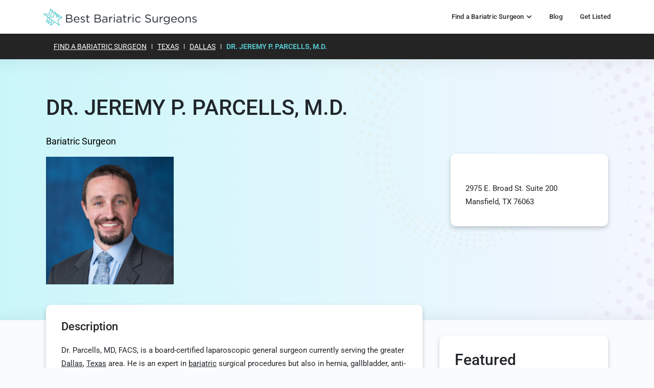

--- FILE ---
content_type: text/html; charset=UTF-8
request_url: https://www.bestbariatricsurgeons.com/listing/dr-jeremy-p-parcells-m-d/
body_size: 15902
content:

<!doctype html>
<html lang="en-US">
<head>
	<title>DR. JEREMY P. PARCELLS, M.D. - Best Bariatric Surgeons</title>
	<meta charset="UTF-8">
	<meta name="viewport" content="width=device-width">
	<link rel="stylesheet" type="text/css" href="https://www.bestbariatricsurgeons.com/wp-content/themes/cstm-theme/css/custom-canvas.css">
	<link rel="stylesheet" href="https://cdnjs.cloudflare.com/ajax/libs/font-awesome/6.5.1/css/fontawesome.min.css"
        integrity="sha512-d0olNN35C6VLiulAobxYHZiXJmq+vl+BGIgAxQtD5+kqudro/xNMvv2yIHAciGHpExsIbKX3iLg+0B6d0k4+ZA=="
        crossorigin="anonymous" referrerpolicy="no-referrer" />
	 <link rel="stylesheet" href="https://cdnjs.cloudflare.com/ajax/libs/font-awesome/6.5.1/css/all.min.css"
        integrity="sha512-DTOQO9RWCH3ppGqcWaEA1BIZOC6xxalwEsw9c2QQeAIftl+Vegovlnee1c9QX4TctnWMn13TZye+giMm8e2LwA=="
        crossorigin="anonymous" referrerpolicy="no-referrer" />
	<script src="https://www.bestbariatricsurgeons.com/wp-content/themes/cstm-theme/js/html2canvas.min.js"></script>
	<script type="text/javascript">
		window.onload = function() {
			html2canvas(document.getElementById("imagewrap"), {
				onrendered: function(canvas) {
					canvas.className = "html2canvas";
					document.getElementById("canvasWrapper").appendChild(canvas);
					document.getElementById('imagewrap').style.display='none';
					 var image = canvas.toDataURL("image/png");
       				document.getElementById("downloadLink").href = image;
				},
				useCORS: true
			});
		}
	</script>
	<script>
		document.querySelector(".copy").addEventListener("click", copyText);
		function copyText() {
			var copyText = document.querySelector(".textInput");
			copyText.select();
			copyText.setSelectionRange(0, 99999);
			document.execCommand("copy");
			alert('Code Copied Successfully');
		}

	</script>
	<meta name='robots' content='index, follow, max-image-preview:large, max-snippet:-1, max-video-preview:-1' />

	<!-- This site is optimized with the Yoast SEO plugin v26.7 - https://yoast.com/wordpress/plugins/seo/ -->
	<link rel="canonical" href="https://www.bestbariatricsurgeons.com/listing/dr-jeremy-p-parcells-m-d/" />
	<meta property="og:locale" content="en_US" />
	<meta property="og:type" content="article" />
	<meta property="og:title" content="DR. JEREMY P. PARCELLS, M.D. - Best Bariatric Surgeons" />
	<meta property="og:description" content="Dr. Parcells, MD, FACS, is a board-certified laparoscopic general surgeon currently serving the greater Dallas,Read more" />
	<meta property="og:url" content="https://www.bestbariatricsurgeons.com/listing/dr-jeremy-p-parcells-m-d/" />
	<meta property="og:site_name" content="Best Bariatric Surgeons" />
	<meta property="article:modified_time" content="2024-02-02T15:37:36+00:00" />
	<meta property="og:image" content="https://www.bestbariatricsurgeons.com/wp-content/uploads/2020/03/jeremy-p-1.jpg" />
	<meta property="og:image:width" content="523" />
	<meta property="og:image:height" content="513" />
	<meta property="og:image:type" content="image/jpeg" />
	<meta name="twitter:card" content="summary_large_image" />
	<meta name="twitter:label1" content="Est. reading time" />
	<meta name="twitter:data1" content="1 minute" />
	<!-- / Yoast SEO plugin. -->


<link rel='dns-prefetch' href='//static.addtoany.com' />
<link rel='dns-prefetch' href='//code.jquery.com' />
<link rel='dns-prefetch' href='//www.googletagmanager.com' />
<link rel='dns-prefetch' href='//fonts.googleapis.com' />
<link rel="alternate" title="oEmbed (JSON)" type="application/json+oembed" href="https://www.bestbariatricsurgeons.com/wp-json/oembed/1.0/embed?url=https%3A%2F%2Fwww.bestbariatricsurgeons.com%2Flisting%2Fdr-jeremy-p-parcells-m-d%2F" />
<link rel="alternate" title="oEmbed (XML)" type="text/xml+oembed" href="https://www.bestbariatricsurgeons.com/wp-json/oembed/1.0/embed?url=https%3A%2F%2Fwww.bestbariatricsurgeons.com%2Flisting%2Fdr-jeremy-p-parcells-m-d%2F&#038;format=xml" />
<style id='wp-img-auto-sizes-contain-inline-css' type='text/css'>
img:is([sizes=auto i],[sizes^="auto," i]){contain-intrinsic-size:3000px 1500px}
/*# sourceURL=wp-img-auto-sizes-contain-inline-css */
</style>
<link rel='stylesheet' id='hfe-widgets-style-css' href='https://www.bestbariatricsurgeons.com/wp-content/plugins/header-footer-elementor/inc/widgets-css/frontend.css?ver=2.8.0' type='text/css' media='all' />
<style id='wp-emoji-styles-inline-css' type='text/css'>

	img.wp-smiley, img.emoji {
		display: inline !important;
		border: none !important;
		box-shadow: none !important;
		height: 1em !important;
		width: 1em !important;
		margin: 0 0.07em !important;
		vertical-align: -0.1em !important;
		background: none !important;
		padding: 0 !important;
	}
/*# sourceURL=wp-emoji-styles-inline-css */
</style>
<link rel='stylesheet' id='contact-form-7-css' href='https://www.bestbariatricsurgeons.com/wp-content/plugins/contact-form-7/includes/css/styles.css?ver=6.1.4' type='text/css' media='all' />
<link rel='stylesheet' id='hfe-style-css' href='https://www.bestbariatricsurgeons.com/wp-content/plugins/header-footer-elementor/assets/css/header-footer-elementor.css?ver=2.8.0' type='text/css' media='all' />
<link rel='stylesheet' id='elementor-icons-css' href='https://www.bestbariatricsurgeons.com/wp-content/plugins/elementor/assets/lib/eicons/css/elementor-icons.min.css?ver=5.45.0' type='text/css' media='all' />
<link rel='stylesheet' id='elementor-frontend-css' href='https://www.bestbariatricsurgeons.com/wp-content/uploads/elementor/css/custom-frontend.min.css?ver=1767818544' type='text/css' media='all' />
<link rel='stylesheet' id='elementor-post-332-css' href='https://www.bestbariatricsurgeons.com/wp-content/uploads/elementor/css/post-332.css?ver=1767818544' type='text/css' media='all' />
<link rel='stylesheet' id='elementor-pro-css' href='https://www.bestbariatricsurgeons.com/wp-content/uploads/elementor/css/custom-pro-frontend.min.css?ver=1767818544' type='text/css' media='all' />
<link rel='stylesheet' id='main-font-css' href='https://fonts.googleapis.com/css?family=Roboto%3A100%2C100i%2C300%2C300i%2C400%2C400i%2C500%2C500i%2C700%2C700i%2C900%2C900i&#038;display=swap&#038;ver=6.9' type='text/css' media='all' />
<link rel='stylesheet' id='carousel-css' href='https://www.bestbariatricsurgeons.com/wp-content/themes/cstm-theme/framework/assets/carousel/carousel.css?ver=6.9' type='text/css' media='all' />
<link rel='stylesheet' id='bootstrap-css' href='https://www.bestbariatricsurgeons.com/wp-content/themes/cstm-theme/framework/assets/bootstrap/css/bootstrap.min.css?ver=6.9' type='text/css' media='all' />
<link rel='stylesheet' id='font-awesome-theme-css' href='https://www.bestbariatricsurgeons.com/wp-content/themes/cstm-theme/framework/assets/font-awesome/css/all.min.css?ver=6.9' type='text/css' media='all' />
<link rel='stylesheet' id='animate-css' href='https://www.bestbariatricsurgeons.com/wp-content/themes/cstm-theme/framework/assets/css/animate.css?ver=6.9' type='text/css' media='all' />
<link rel='stylesheet' id='scrollbar-css' href='https://www.bestbariatricsurgeons.com/wp-content/themes/cstm-theme/framework/assets/scrollbar/scrollbar.css?ver=6.9' type='text/css' media='all' />
<link rel='stylesheet' id='cssui-css' href='//code.jquery.com/ui/1.13.2/themes/base/jquery-ui.css?ver=6.9' type='text/css' media='all' />
<link rel='stylesheet' id='main-style-css' href='https://www.bestbariatricsurgeons.com/wp-content/themes/cstm-theme/style.css?ver=6.9' type='text/css' media='all' />
<link rel='stylesheet' id='style-219-css' href='https://www.bestbariatricsurgeons.com/wp-content/uploads/elementor/css/post-219.css?ver=6.9' type='text/css' media='all' />
<link rel='stylesheet' id='addtoany-css' href='https://www.bestbariatricsurgeons.com/wp-content/plugins/add-to-any/addtoany.min.css?ver=1.16' type='text/css' media='all' />
<style id='addtoany-inline-css' type='text/css'>
.addtoany_shortcode {
    text-align: center;
}

.addtoany_shortcode a {
    margin: 0 5px;
}
/*# sourceURL=addtoany-inline-css */
</style>
<link rel='stylesheet' id='hfe-elementor-icons-css' href='https://www.bestbariatricsurgeons.com/wp-content/plugins/elementor/assets/lib/eicons/css/elementor-icons.min.css?ver=5.34.0' type='text/css' media='all' />
<link rel='stylesheet' id='hfe-icons-list-css' href='https://www.bestbariatricsurgeons.com/wp-content/plugins/elementor/assets/css/widget-icon-list.min.css?ver=3.24.3' type='text/css' media='all' />
<link rel='stylesheet' id='hfe-social-icons-css' href='https://www.bestbariatricsurgeons.com/wp-content/plugins/elementor/assets/css/widget-social-icons.min.css?ver=3.24.0' type='text/css' media='all' />
<link rel='stylesheet' id='hfe-social-share-icons-brands-css' href='https://www.bestbariatricsurgeons.com/wp-content/plugins/elementor/assets/lib/font-awesome/css/brands.css?ver=5.15.3' type='text/css' media='all' />
<link rel='stylesheet' id='hfe-social-share-icons-fontawesome-css' href='https://www.bestbariatricsurgeons.com/wp-content/plugins/elementor/assets/lib/font-awesome/css/fontawesome.css?ver=5.15.3' type='text/css' media='all' />
<link rel='stylesheet' id='hfe-nav-menu-icons-css' href='https://www.bestbariatricsurgeons.com/wp-content/plugins/elementor/assets/lib/font-awesome/css/solid.css?ver=5.15.3' type='text/css' media='all' />
<link rel='stylesheet' id='hfe-widget-blockquote-css' href='https://www.bestbariatricsurgeons.com/wp-content/plugins/elementor-pro/assets/css/widget-blockquote.min.css?ver=3.25.0' type='text/css' media='all' />
<link rel='stylesheet' id='hfe-mega-menu-css' href='https://www.bestbariatricsurgeons.com/wp-content/plugins/elementor-pro/assets/css/widget-mega-menu.min.css?ver=3.26.2' type='text/css' media='all' />
<link rel='stylesheet' id='hfe-nav-menu-widget-css' href='https://www.bestbariatricsurgeons.com/wp-content/plugins/elementor-pro/assets/css/widget-nav-menu.min.css?ver=3.26.0' type='text/css' media='all' />
<link rel='stylesheet' id='style-style-css' href='https://www.bestbariatricsurgeons.com/wp-content/themes/cstm-theme/framework/scss/css/style.css?ver=1708776992' type='text/css' media='all' />
<link rel='stylesheet' id='elementor-gf-local-roboto-css' href='https://www.bestbariatricsurgeons.com/wp-content/uploads/elementor/google-fonts/css/roboto.css?ver=1747236023' type='text/css' media='all' />
<link rel='stylesheet' id='elementor-gf-local-robotoslab-css' href='https://www.bestbariatricsurgeons.com/wp-content/uploads/elementor/google-fonts/css/robotoslab.css?ver=1747236025' type='text/css' media='all' />
<script type="text/javascript" id="addtoany-core-js-before">
/* <![CDATA[ */
window.a2a_config=window.a2a_config||{};a2a_config.callbacks=[];a2a_config.overlays=[];a2a_config.templates={};

//# sourceURL=addtoany-core-js-before
/* ]]> */
</script>
<script type="text/javascript" defer src="https://static.addtoany.com/menu/page.js" id="addtoany-core-js"></script>
<script type="text/javascript" src="https://www.bestbariatricsurgeons.com/wp-includes/js/jquery/jquery.min.js?ver=3.7.1" id="jquery-core-js"></script>
<script type="text/javascript" src="https://www.bestbariatricsurgeons.com/wp-includes/js/jquery/jquery-migrate.min.js?ver=3.4.1" id="jquery-migrate-js"></script>
<script type="text/javascript" id="jquery-js-after">
/* <![CDATA[ */
!function($){"use strict";$(document).ready(function(){$(this).scrollTop()>100&&$(".hfe-scroll-to-top-wrap").removeClass("hfe-scroll-to-top-hide"),$(window).scroll(function(){$(this).scrollTop()<100?$(".hfe-scroll-to-top-wrap").fadeOut(300):$(".hfe-scroll-to-top-wrap").fadeIn(300)}),$(".hfe-scroll-to-top-wrap").on("click",function(){$("html, body").animate({scrollTop:0},300);return!1})})}(jQuery);
!function($){'use strict';$(document).ready(function(){var bar=$('.hfe-reading-progress-bar');if(!bar.length)return;$(window).on('scroll',function(){var s=$(window).scrollTop(),d=$(document).height()-$(window).height(),p=d? s/d*100:0;bar.css('width',p+'%')});});}(jQuery);
//# sourceURL=jquery-js-after
/* ]]> */
</script>
<script type="text/javascript" defer src="https://www.bestbariatricsurgeons.com/wp-content/plugins/add-to-any/addtoany.min.js?ver=1.1" id="addtoany-jquery-js"></script>

<!-- Google tag (gtag.js) snippet added by Site Kit -->
<!-- Google Analytics snippet added by Site Kit -->
<script type="text/javascript" src="https://www.googletagmanager.com/gtag/js?id=GT-K8G6HVFG" id="google_gtagjs-js" async></script>
<script type="text/javascript" id="google_gtagjs-js-after">
/* <![CDATA[ */
window.dataLayer = window.dataLayer || [];function gtag(){dataLayer.push(arguments);}
gtag("set","linker",{"domains":["www.bestbariatricsurgeons.com"]});
gtag("js", new Date());
gtag("set", "developer_id.dZTNiMT", true);
gtag("config", "GT-K8G6HVFG");
 window._googlesitekit = window._googlesitekit || {}; window._googlesitekit.throttledEvents = []; window._googlesitekit.gtagEvent = (name, data) => { var key = JSON.stringify( { name, data } ); if ( !! window._googlesitekit.throttledEvents[ key ] ) { return; } window._googlesitekit.throttledEvents[ key ] = true; setTimeout( () => { delete window._googlesitekit.throttledEvents[ key ]; }, 5 ); gtag( "event", name, { ...data, event_source: "site-kit" } ); }; 
//# sourceURL=google_gtagjs-js-after
/* ]]> */
</script>
<link rel="https://api.w.org/" href="https://www.bestbariatricsurgeons.com/wp-json/" /><link rel="alternate" title="JSON" type="application/json" href="https://www.bestbariatricsurgeons.com/wp-json/wp/v2/listing/488" /><link rel="EditURI" type="application/rsd+xml" title="RSD" href="https://www.bestbariatricsurgeons.com/xmlrpc.php?rsd" />
<meta name="generator" content="WordPress 6.9" />
<link rel='shortlink' href='https://www.bestbariatricsurgeons.com/?p=488' />
<meta name="generator" content="Site Kit by Google 1.168.0" /><meta name="generator" content="Elementor 3.34.1; features: additional_custom_breakpoints; settings: css_print_method-external, google_font-enabled, font_display-auto">
<style type="text/css">.recentcomments a{display:inline !important;padding:0 !important;margin:0 !important;}</style>			<style>
				.e-con.e-parent:nth-of-type(n+4):not(.e-lazyloaded):not(.e-no-lazyload),
				.e-con.e-parent:nth-of-type(n+4):not(.e-lazyloaded):not(.e-no-lazyload) * {
					background-image: none !important;
				}
				@media screen and (max-height: 1024px) {
					.e-con.e-parent:nth-of-type(n+3):not(.e-lazyloaded):not(.e-no-lazyload),
					.e-con.e-parent:nth-of-type(n+3):not(.e-lazyloaded):not(.e-no-lazyload) * {
						background-image: none !important;
					}
				}
				@media screen and (max-height: 640px) {
					.e-con.e-parent:nth-of-type(n+2):not(.e-lazyloaded):not(.e-no-lazyload),
					.e-con.e-parent:nth-of-type(n+2):not(.e-lazyloaded):not(.e-no-lazyload) * {
						background-image: none !important;
					}
				}
			</style>
			<link rel="icon" href="https://www.bestbariatricsurgeons.com/wp-content/uploads/2020/04/cropped-Asset-1@10x-e1587416766880-32x32.png" sizes="32x32" />
<link rel="icon" href="https://www.bestbariatricsurgeons.com/wp-content/uploads/2020/04/cropped-Asset-1@10x-e1587416766880-192x192.png" sizes="192x192" />
<link rel="apple-touch-icon" href="https://www.bestbariatricsurgeons.com/wp-content/uploads/2020/04/cropped-Asset-1@10x-e1587416766880-180x180.png" />
<meta name="msapplication-TileImage" content="https://www.bestbariatricsurgeons.com/wp-content/uploads/2020/04/cropped-Asset-1@10x-e1587416766880-270x270.png" />
		<style type="text/css" id="wp-custom-css">
			.load_more a {
    display: none !important;
}
.downloadouter {
    text-align: center;
}
.copy_logo_code input.textInput {
    opacity: 0;
    position: absolute;
    border: none;
}
.copy_logo_code {
    text-align: center;
    margin-top: 30px;
}
.copy_logo_code button.copy {
    border: none !important;
    color: #fff !important;
    background: #55c5cc;
    padding: 10px 20px !important;
    display: inline-block;
    margin: -10px 0 0;
    border-radius: 5px;
    text-transform: uppercase;
    position: relative;
	    cursor: pointer;
}
.downloadouter a {
    color: #fff !important;
    background: #55c5cc;
    padding: 10px 20px !important;
    display: inline-block;
    margin: 20px 0 0 0;
    border-radius: 5px;
    text-transform: uppercase;
}
.top-categrory-left-content img {
    max-width: 160px !important;
    margin: 0 auto;
    display: block;
}

.elementor-text-editor h1, .elementor-text-editor h2, .elementor-text-editor h3, .elementor-text-editor h4, .elementor-text-editor h5, .elementor-text-editor h6 {
    margin-top: 30px;
}

.address-list {
    margin-bottom: 20px;
    color: #4d4d4d;
    font-size: 14px;
}

.address-list i {
    margin-right: 10px;
}

body .top-categrory-right-content .repulation-ul li {
    display: flex;
    margin-bottom: 20px;
    display: flex;
    margin-bottom: 10px;
    border-bottom: 1px solid #efefef;
    padding-bottom: 10px;
}

body .top-categrory-right-content h4 {
    font-size: 20px;
    margin-bottom: 5px;
}

body .top-categrory-right-content .repulation-ul li .rtitle,
.top-categrory-right-content {
    font-size: 12px;
    line-height: 1.5;
    opacity: 0.7;
}

body .top-categrory-right-content .repulation-ul li .rtitle h5 {
    margin-bottom: 5px;
    font-size: 14px;
    letter-spacing: .2px;
}

body .top-categrory-right-content .repulation-ul li .ricon i {
    background: #55c5cc;
    color: #fff;
    border-radius: 100%;
    width: 50px;
    height: 50px;
    vertical-align: middle;
    text-align: center;
    font-size: 16px;
    line-height: 30px;
}		</style>
		<style id="sccss">/* /////////// Post Category Page /////////// */

div#categories-2, div#archives-2, div#recent-posts-3 {
    margin-bottom: 20px;
}
div#categories-2 h5, div#archives-2 h5, div#recent-posts-3 h5{
    padding: 0px 0 12px;
	  color:#55c5cc;
		font-size:22px;
}
div#categories-2 ul li, div#archives-2 ul li, div#recent-posts-3 ul li {
    padding-bottom: 5px;
}

.cust-postcat-sec .elementor-container {
	align-items:self-start;
}


@media(max-width:600px){
	.cust-postcat-sec div#recent-posts-3{
		display:none;
	}
}</style>    
    
		<script async src="https://pagead2.googlesyndication.com/pagead/js/adsbygoogle.js?client=ca-pub-5498837897191894"
			crossorigin="anonymous"></script>		


	<style>

		.lftblue::before {
			content: '';
			position: absolute;
			top: 0;
			right: 0;
			bottom: 0;
			background: #6ec1e4;
			display: block !important;
			width: 1190px;
		}

		body #main .filter_category.cstm > li > h5 {
			text-transform: uppercase;
			font-size: 16px;
		}

		body #main .filter_category.cstm > li > h5 a {
			font-weight: bold;
			color: var( --e-global-color-primary );
		}

		body #main .filter_category.cstm > li > h5 a:hover,
		body #main .filter_category.cstm > li > h5 a:focus {
			color: var( --e-global-color-42711606 );
		}

		body #main .filter_category > li > ul {
			margin: 0;
			padding: 10px 0;
		}

		body #main .filter_category > li > ul > li {
			margin: 0 0 7px;
		}

		.cstmsrchform {
			border: 1px solid #55c5cc;
			padding: 10px;
			display: flex;
			box-shadow: 0px 3px 10px #0000002e;
			border-radius: 5px;
			margin: 20px 0;
			background: #fff;
		}

		.cstmsrchform > div {
			width: 50%;
			display: flex;
		}

		.cstmsrchform > div.fld1 {
			border-right: 1px dashed #55c5cc;
			margin-right: 30px;
			padding-right: 30px;
		}

		.cstmsrchform > div input {
			border: 0;
			background: transparent;
			color: #000;
			font-size: 16px;
			width: 100%;
			outline: none;
			padding: 15px;
		}

		.cstmsrchform > div button {
			background: #55c5cc;
			border: 0;
			outline: none;
			border-radius: 5px;
			text-transform: uppercase;
			font-weight: bold;
			color: #fff;
			letter-spacing: 2px;
			padding: 15px 30px;
			cursor: pointer;
		}

		.cstmsrchform > div button:hover, .cstmsrchform > div button:focus {
			background: #4054b2;
		}

		.cstmsrchform > div svg {
			margin: auto 10px;
			margin-right: 0;
			width: 25px;
			height: 25px;
			fill: #4054b2;
		}

		
		.banner-sec.bnrsecanothr > div {
			width: 100%;
			max-width: 1110px;
			padding: 0 30px;
		}

	</style>


		
	<style>
		
		a { text-decoration: underline !important; }
		
		a:hover,
		a:focus { text-decoration: none !important; }
		
		#header a,
		a.post-btn { text-decoration: none !important; }
		
		.brdcmp {
			background: #242424;
			padding: 10px 0;
			color: #fff;
		}
		
		.brdcmp ul {
			margin: 0;
			padding: 10px;
			display: flex;
			text-transform: uppercase;
			font-size: 14px;
		}

		.brdcmp ul li {
			border-right: 1px solid #fff;
			line-height: 10px;
			padding: 0 10px;
		}
		
		.brdcmp ul li a { color: #fff !important; }
		
		.brdcmp ul li:last-child {
			border-right: 0px;
			font-weight: bold;
			color: #55c5cc !important;
		}
		
		.brdcmp ul li a:hover,
		.brdcmp ul li a:focus { color: #55c5cc !important; }
		
		.brdcmp ul li:last-child a {
			font-weight: bold;
			color: #55c5cc !important;
		}
	
		.tabset.cstmntabcnt .tab-panel {
			padding-top: 30px;
			margin-bottom: 30px;
		}

		.tabset.cstmntabcnt .tab-panel h2 {
			margin: 0 0 20px;
			font-size: 22px;
		}
		
		body .tabset.cstmntabcnt .tab-panel .single-information-top {
			display: none !important;
		}

		.tabset.cstmntabcnt .tab-panel:first-child {
			border: 0;
			padding-top: 0;
		}

		.recommended-posts ul li {
			overflow: hidden;
			position: relative;
			text-align: center;
			border: 1px solid #dfdfdf;
			padding: 15px;
			border-radius: 10px;
		}
		
		.recommended-posts ul li .thmb {
			margin: 0 0 20px;
			display: block;
			text-align: center;
		}
		
		.recommended-posts ul li .thmb img {
			margin: 0;
		}

		.recommended-posts ul li h4 {
			font-size: 16px;
			margin-bottom: 5px;
		}
		
		.recommended-posts ul li h4 a {
			font-weight: bold !important;
			text-decoration: none !important;
		}
		
		.recommended-posts ul li .desc {
			margin: 15px 0;
		}
		
		.recommended-posts ul li .desc p {
			display: none;
		}
		
		.recommended-posts ul li .tab-fea-de a {
			display: block;
			margin: 7px 0;
			text-decoration: none !important;
			font-size: 14px;
		}
		
		.recommended-posts ul li .tab-fea-de a.feacon-btn {
			background: #55c5cc;
			padding: 5px;
			margin-top: 10px !important;
		}
		
		.recommended-posts ul li .tab-fea-de a.feacon-btn:hover, .recommended-posts ul li .tab-fea-de a.feacon-btn:focus {
			background: #000;
			color: #fff;
		}
		
		.recommended-posts ul li .tab-fea-de a.fealist-num {
			font-weight: bold;
			color: #55c5cc;
			font-size: 17px;
			margin-bottom: 15px !important;
		}
		
		.recommended-posts ul li .tab-fea-de a.fealist-num:hover,
		.recommended-posts ul li .tab-fea-de a.fealist-num:focus {
			color: #000;
		}

		.recommended-posts.shrtcd ul li {
			width: 100% !important;
			text-align: left;
			margin: 30px 0;
		}

		.inrpostcnt .recommended-posts.shrtcd ul li {
			margin: 0 !important;
		}

		.recommended-posts.shrtcd ul li .thmb {
			text-align: left;
		}
		
		.recommended-posts.shrtcd ul li .desc {
			text-align: left;
		}

		.recommended-posts.shrtcd ul li .feacon-btn {
			text-align: center;
		}
		
		.recommended-posts.shrtcd ul li {
			display: flex;
			gap: 30px;
		}

		.recommended-posts.shrtcd ul li h4 {
			margin: 0 0 20px !important;
		}
	
		
		
		
		@media( max-width: 767px ) {

			.inrpostcnt .recommended-posts ul li {
				display: block;
			}
			
			.recommended-posts.shrtcd ul li {
				width: 100% !important;
				text-align: center;
			}

			.recommended-posts.shrtcd ul li .thmb {
				text-align: center;
			}

			.recommended-posts.shrtcd ul li .desc {
				text-align: center;
			}
			
			.cstmsrchform {
				display: block;
			}
			
			.cstmsrchform > div.fld1 {
  				width: 100%;
				padding: 0;
				margin: 0 0 20px;
				border: 0;
				border-bottom: 1px solid #55c5cc;
			}
			
			.cstmsrchform > div.fld2 {
				width: 100%;
			}
			
			.cstmsrchform > div button {
				padding: 0 10px;
			}
			
			.cstmsrchform > div input {
				padding: 10px;
				font-size: 13px;
			}

			.elementor-widget-image-box .elementor-image-box-wrapper img {
				margin-bottom: 10px;
			}
			
		}
		
		.footer-inr.row h4 {
			font-size: 16px;
			margin-bottom: 20px;
		}

		.footer-inr.row ul {
			margin: 0;
			padding: 0;
			list-style: none;
		}
		
		.footer-inr.row ul li {
			margin-bottom: 8px;
			font-size: 14px;
		}
		
		.footer-inr.row ul li a {
			color: #8e8e8e;
			text-decoration: none !important;
		}
		
		.footer-inr.row ul li a:hover, .footer-inr.row ul li a:focus {
			color: #55c5cc;
		}
		
		.footer-inr.row .footer_lft_content {
			margin: 40px 0 0;
			padding: 0 15px;
		}

		.blog-section .row.tpbnr {
			padding-top: 60px;
			padding-bottom: 60px;
		}
		
		.blog-section .row.tpbnr h1 {
			margin-bottom: 20px;
		}
		
		.blog-section .row.tpbnr .bnrcnt p {
			max-width: 700px;
			font-size: 19px;
			font-weight: 300;
			line-height: 1.7;
		}

		.blog-section .row.tpbnr .categories {
			margin-top: 40px;
			border-top: 1px solid #55c5cc;
			border-bottom: 1px solid #55c5cc;
			padding: 20px 0;
			z-index: 999;
			position: relative;
		}
		
		@media( min-width: 992px ) {
		
			.blog-section .row.tpbnr .categories ul {
				display: flex;
				flex-wrap: wrap;
				margin: 0 -20px;
			}

			.blog-section .row.tpbnr .categories ul li {
				padding: 5px 20px;
				position: relative;
				list-style: none;
			}

			.blog-section .row.tpbnr .categories ul li a {
				text-decoration: none !important;
				font-size: 14px;
			}

			.blog-section .row.tpbnr .categories ul li ul {
				position: absolute;
				left: 0;
				top: 100%;
				background: #fff;
				display: none;
				margin: 0;
				width: 100%;
			}

			.blog-section .row.tpbnr .categories ul li:hover ul {
				display: block;
			}

			.blog-section .row.tpbnr .categories ul li ul li {
				display: block;
				padding: 0;
				margin: 5px 0;
			}

			.blog-section .row.tpbnr .categories ul li ul li a {
				display: block;
				padding: 5px 10px;
			}
			
		}
		
		.row.rsrch {
			margin-bottom: 50px;
			border-bottom: 1px solid #c8c8c8;
			padding-bottom: 40px;
		}
		
		.row.rsrch:last-child {
			border-bottom: 0;
		}
		
		.row.rsrch .lftcats h3 {
			font-size: 24px;
			margin-bottom: 20px;
		}
		
		.row.rsrch .lftcats ul li {
			margin: 20px 0;
		}

		.insidepost {
			display: flex;
			flex-wrap: wrap;
			gap: 30px;
		}
		
		.insidepost .box {
			width: calc( 33.33% - 20px );
			box-shadow: 0px 1px 8px #d5d5d5;
			border-radius: 10px;
		}
		
		.insidepost .box .pstinr {
			padding: 20px;
		}

		.insidepost .box img {
			border-radius: 10px 10px 0 0;
			height: 180px;
			object-fit: cover;
		}
		
		.insidepost .box .pstinr .postdate {
			font-size: 13px;
		}

		.insidepost .box .pstinr h5 {
			margin-top: 10px;
			font-weight: bold;
		}
		
		.insidepost .box .pstinr h5 a {
			font-weight: 500;
			text-decoration: none !important;
			font-size: 16px;
			line-height: 1.7;
		}
		
		.mobcatshow {
			display: flex;
			justify-content: space-between;
			align-content: center;
			border: 1px solid #999;
			border-radius: 7px;
			padding: 15px;
			display: none;
		}
		
		.mobcatshow svg {
			margin: auto 0;
		}
		
		.bginrbnr {
			padding: 60px 0;
			position: relative;
		}
		
		.bginrbnr .col-lg-6.bnrlft {
			margin-top: auto;
			margin-bottom: auto;
		}

		.bginrbnr h1 {
			font-size: 40px;
			margin: 0 0 20px;
		}

		.bginrbnr .postdate {
			font-size: 14px;
		}

		.bginrbnr .wrntby {
			font-size: 16px;
			font-weight: 400;
			display: flex;
			margin: 30px 0 0;
		}
		
		.bginrbnr .wrntby svg {
			margin: auto 10px auto 0;
		}

		.bginrbnr .col-lg-6.bnrrit img {
			width: 100%;
			border-radius: 15px;
			position: relative;
			height: 400px;
			object-fit: cover;
		}
		
		.bginrbnr .col-lg-6.bnrrit::before, 
		.bginrbnr::before {
			content: '';
			position: absolute;
			left: 15%;
			top: -60px;
			bottom: -60px;
			background: #ddd;
			right: 0;
		}
		
		.bginrbnr::before {
			left: auto;
			right: 0;
			width: 35%;
			top: 0;
			bottom: 0;
		}
		
		.inrpostcnt {
			padding: 60px 0;
		}
		
		.inrpostcnt h2,
		.inrpostcnt h3,
		.inrpostcnt h4,
		.inrpostcnt h5,
		.inrpostcnt h6 {
			margin: 15px 0;
		}
		
		.inrpostcnt h2 {
			font-size: 30px;
		}
		
		.inrpostcnt h3 {
			font-size: 26px;
		}
		
		.inrpostcnt h4 {
			font-size: 22px;
		}
		
		.inrpostcnt h5 {
			font-size: 18px;
		}
		
		.inrpostcnt h6 {
			font-size: 16px;
		}
		
		.inrpostcnt ol, 
		.inrpostcnt ul {
			margin: 0 0 30px;
			padding: 0;
		}
		
		.inrpostcnt ol li,
		.inrpostcnt ul li {
			margin: 10px 0 !important;
			margin-left: 20px !important;
		}
		
		.inrpostcnt ol li {
			list-style: conic-gradient;
		}
		
		.inrpostcnt ul li {
			list-style: disc;
		}
		
		.cstmtoc {
			position: sticky;
			top: 140px;
			background: #fbfbfb;
			border: 1px solid #dbdbdb;
			padding: 15px;
			border-radius: 10px;
		}	
		
		.cstmtoc ul li {
			list-style: none !important;
			padding: 0 !important;
			margin: 0 !important;
			font-size: 12px;
			text-transform: uppercase;
		}

		.cstmtoc ul li ul {
			margin-left: 20px;
		}
		
		.cstmtoc h5 {
			margin: 0 0 20px;
		}

		.cstmtoc ul {
			margin-bottom: 0;
		}
		
		.bginrbnr h1 span { display: none; }

		.inrpostcnt .recommended-posts ul li {
			margin: 15px 0 !important;
		}


		.inrpostcnt .recommended-posts ul {
			display: flex;
			flex-wrap: wrap;
			gap: 30px;
		}
		
		.inrpostcnt .recommended-posts ul li {
			width: calc( 50% - 15px );
			margin: 0 !important;
		}
		
		.relatedpost {
			border-top: 1px solid #d7d7d7;
			padding: 20px 0 0;
			margin-top: 50px;
		}
		
		.relatedpost h3 {
			margin-bottom: 30px;
		}
		
		
		@media( max-width: 991px ) {
			
			.mobcatshow {
				display: flex;
			}
			
			.brdcmp .container {
				max-width: 100%;
			}
			
			.brdcmp ul {
				flex-wrap: wrap;
			}
			
			.brdcmp ul li {
				margin: 10px 0;
			}
			
			.blog-section .row.tpbnr .categories {
				border: 0;
				padding: 0;
			}

			.blog-section .row.tpbnr .categories > ul {
				position: absolute;
				left: 0;
				right: 0;
				top: 100%;
				background: #fff;
				padding: 15px 30px;
				border-radius: 0 0 10px 10px;
				box-shadow: 0 9px 5px #0000001c;
				display: none;
			}
			
			.blog-section .row.tpbnr .categories > ul > li {
				margin: 15px 0;
			}
			
			.blog-section .row.tpbnr .categories > ul > li > ul {
				margin: 15px 10px;
				border-left: 1px solid #c6c6c6;
				padding-left: 20px;
			}
			
			.blog-section .row.tpbnr .categories > ul > li > ul > li {
				margin: 15px 0;
			}
			
			.insidepost .box {
				width: calc( 50% - 15px );
			}
			
			.bginrbnr .col-lg-6.bnrrit::before, .bginrbnr::before { display: none; }

			.bginrbnr .col-lg-6.bnrrit { padding-top: 40px; }

			.bginrbnr { border-bottom: 1px solid #aaa; }

			.brdcmp ul { padding: 0; margin: 0 -10px; }
			
			.brdcmp ul li { margin: 5px 0; }
			
			.brdcmp ul li { line-height: 20px; }
			
		}
		
		@media( max-width: 767px ) {

			body #footer .footer-inr .col-md-4 {
				margin-bottom: 30px;
			}
			
			.insidepost .box {
				width: 100%;
				display: flex;
			}

			.insidepost .box > a {
				width: 130px;
				min-width: 130px;
			}
			
			.insidepost .box img {
				border-radius: 10px 10px 0 0;
				height: 100%;
				object-fit: cover;
				width: 130px;
				border-radius: 10px 0 0 10px;
			}

			.row.rsrch .lftcats ul {
				display: flex;
				overflow: auto;
				position: relative;
				width: 100%;
				white-space: nowrap;
				margin: 0 0 30px;
			}

			.row.rsrch .lftcats ul li {
				margin: 15px;
			}

			.cstmtoc {
				top: 0; position: relative !important; width: 100%;
			}

			.bginrbnr .col-lg-6.bnrrit img { height: 200px; }

			.bginrbnr h1 { font-size: 30px; }

			.inrpostcnt h2 { font-size: 26px; }
		
			.inrpostcnt h3 { font-size: 22px; }
		
			.inrpostcnt h4 { font-size: 20px; }
			
			.inrpostcnt .recommended-posts ul li { width: 100%; margin: 0 !important; }
		
			
		}
		
	</style>
	
	<style>
		
		.main-ban-iner-row .main-ban-left-col h2 {
			display: flex;
			align-items: center;
			gap: 15px;
			flex-wrap: wrap;
			margin-bottom: 30px;
		}
	
		.verifeduser {
			display: inline-block;
			font-family: 'Open Sans', sans-serif;
			margin-bottom: 11px;
			background: #4357c1 !important;
			padding: 4px 10px;
			border-radius: 2px;
			font-size: 14px;
			text-transform: uppercase;
			font-weight: bold;
			color: #fff;
			margin: 0;
		}

		.verifeduser i {
			display: flex;
			font-style: normal;
			align-items: center;
		}

		.verifeduser svg {
			width: 20px;
			height: 20px;
			stroke: #fff !important;
			margin-right: 5px;
		}

		.verifeduser path {
			stroke: #fff !important;
		}
		
	</style>
	
	
</head>

<body data-rsssl=1 class="wp-singular listing-template-default single single-listing postid-488 wp-theme-cstm-theme innerPages ehf-template-cstm-theme ehf-stylesheet-cstm-theme elementor-default elementor-kit-332">


	

	<header id="header">

        <div class="container">

            <div class="hdr d-flex">

                <a class="logo my-auto" href="https://www.bestbariatricsurgeons.com">
            
                    <img src="https://www.bestbariatricsurgeons.com/wp-content/uploads/2023/12/Asset-1@10x-e1587416693744.png" alt="Best Bariatric Surgeons" class="d-logo" />

                </a>


                <div class="navigation d-lg-flex d-none">

                    <div class="menu-menu-1-container"><ul id="menu-menu-1" class=""><li class=' menu-item menu-item-type-post_type menu-item-object-page menu-item-has-children'><a href="https://www.bestbariatricsurgeons.com/surgeons-directory/">Find a Bariatric Surgeon</a><span class="dpdown-nav-btn"><i class="fas fa-chevron-down"></i></span>
<ul class="sub-menu menu-depth-1">
<li class='sp-title menu-item menu-item-type-custom menu-item-object-custom menu-item-has-children'><a href="#">Find a surgeon near you by State or City<small class="description">Find top bariatric surgeons. Find the best ones near you.</small></a><span class="dpdown-nav-btn"><i class="fas fa-chevron-down"></i></span>
	<ul class="sub-menu menu-depth-2">
<li class=' menu-item menu-item-type-custom menu-item-object-custom'><ul class="top-category-container"><li><span class="has-cat-child"><a href="https://www.bestbariatricsurgeons.com/alabama/" title="Alabama">Alabama</a> <i class="fas fa-chevron-down"></i></span><ul style="display: none;"><li><a href="https://www.bestbariatricsurgeons.com/alabama/montgomery/">Montgomery</a></li></ul></li><li><span class="has-cat-child"><a href="https://www.bestbariatricsurgeons.com/arizona/" title="Arizona">Arizona</a> <i class="fas fa-chevron-down"></i></span><ul style="display: none;"><li><a href="https://www.bestbariatricsurgeons.com/arizona/phoenix/">Phoenix</a></li><li><a href="https://www.bestbariatricsurgeons.com/arizona/tucson/">Tucson</a></li></ul></li><li><span class="has-cat-child"><a href="https://www.bestbariatricsurgeons.com/arkansas/" title="Arkansas">Arkansas</a> <i class="fas fa-chevron-down"></i></span><ul style="display: none;"><li><a href="https://www.bestbariatricsurgeons.com/arkansas/little-rock/">Little Rock</a></li><li><a href="https://www.bestbariatricsurgeons.com/arkansas/fayetteville/">Fayetteville</a></li></ul></li><li><span class="has-cat-child"><a href="https://www.bestbariatricsurgeons.com/australia/" title="Australia">Australia</a> <i class="fas fa-chevron-down"></i></span><ul style="display: none;"><li><a href="https://www.bestbariatricsurgeons.com/australia/sydney/">Sydney</a></li><li><a href="https://www.bestbariatricsurgeons.com/australia/brisbane/">Brisbane</a></li><li><a href="https://www.bestbariatricsurgeons.com/australia/perth/">Perth</a></li><li><a href="https://www.bestbariatricsurgeons.com/australia/melbourne/">Melbourne</a></li><li><a href="https://www.bestbariatricsurgeons.com/australia/adelaide/">Adelaide</a></li></ul></li><li><span class="has-cat-child"><a href="https://www.bestbariatricsurgeons.com/california/" title="California">California</a> <i class="fas fa-chevron-down"></i></span><ul style="display: none;"><li><a href="https://www.bestbariatricsurgeons.com/california/los-angeles/">Los Angeles</a></li><li><a href="https://www.bestbariatricsurgeons.com/california/orange-county/">Orange County</a></li><li><a href="https://www.bestbariatricsurgeons.com/california/sacramento/">Sacramento</a></li><li><a href="https://www.bestbariatricsurgeons.com/california/san-francisco/">San Francisco</a></li><li><a href="https://www.bestbariatricsurgeons.com/california/san-diego/">San Diego</a></li></ul></li><li><span class="has-cat-child"><a href="https://www.bestbariatricsurgeons.com/canada/" title="Canada">Canada</a> <i class="fas fa-chevron-down"></i></span><ul style="display: none;"><li><a href="https://www.bestbariatricsurgeons.com/canada/toronto/">Toronto</a></li><li><a href="https://www.bestbariatricsurgeons.com/canada/vancouver/">Vancouver</a></li><li><a href="https://www.bestbariatricsurgeons.com/canada/montreal/">Montreal</a></li></ul></li><li><span class="has-cat-child"><a href="https://www.bestbariatricsurgeons.com/colorado/" title="Colorado">Colorado</a> <i class="fas fa-chevron-down"></i></span><ul style="display: none;"><li><a href="https://www.bestbariatricsurgeons.com/colorado/denver/">Denver</a></li></ul></li><li><a href="https://www.bestbariatricsurgeons.com/delaware/" title="Delaware">Delaware</a></li><li><span class="has-cat-child"><a href="https://www.bestbariatricsurgeons.com/florida/" title="Florida">Florida</a> <i class="fas fa-chevron-down"></i></span><ul style="display: none;"><li><a href="https://www.bestbariatricsurgeons.com/florida/jacksonville/">Jacksonville</a></li><li><a href="https://www.bestbariatricsurgeons.com/florida/miami/">Miami</a></li><li><a href="https://www.bestbariatricsurgeons.com/florida/orlando/">Orlando</a></li><li><a href="https://www.bestbariatricsurgeons.com/florida/tampa/">Tampa</a></li></ul></li><li><span class="has-cat-child"><a href="https://www.bestbariatricsurgeons.com/georgia/" title="Georgia">Georgia</a> <i class="fas fa-chevron-down"></i></span><ul style="display: none;"><li><a href="https://www.bestbariatricsurgeons.com/georgia/atlanta/">Atlanta</a></li></ul></li><li><span class="has-cat-child"><a href="https://www.bestbariatricsurgeons.com/illinois/" title="Illinois">Illinois</a> <i class="fas fa-chevron-down"></i></span><ul style="display: none;"><li><a href="https://www.bestbariatricsurgeons.com/illinois/chicago/">Chicago</a></li></ul></li><li><span class="has-cat-child"><a href="https://www.bestbariatricsurgeons.com/kansas/" title="Kansas">Kansas</a> <i class="fas fa-chevron-down"></i></span><ul style="display: none;"><li><a href="https://www.bestbariatricsurgeons.com/kansas/wichita/">Wichita</a></li></ul></li><li><span class="has-cat-child"><a href="https://www.bestbariatricsurgeons.com/louisiana/" title="Louisiana">Louisiana</a> <i class="fas fa-chevron-down"></i></span><ul style="display: none;"><li><a href="https://www.bestbariatricsurgeons.com/louisiana/new-orleans/">New Orleans</a></li><li><a href="https://www.bestbariatricsurgeons.com/louisiana/shreveport/">Shreveport</a></li></ul></li><li><span class="has-cat-child"><a href="https://www.bestbariatricsurgeons.com/maryland/" title="Maryland">Maryland</a> <i class="fas fa-chevron-down"></i></span><ul style="display: none;"><li><a href="https://www.bestbariatricsurgeons.com/maryland/baltimore/">Baltimore</a></li></ul></li><li><span class="has-cat-child"><a href="https://www.bestbariatricsurgeons.com/massachusetts/" title="Massachusetts">Massachusetts</a> <i class="fas fa-chevron-down"></i></span><ul style="display: none;"><li><a href="https://www.bestbariatricsurgeons.com/massachusetts/boston/">Boston</a></li></ul></li><li><span class="has-cat-child"><a href="https://www.bestbariatricsurgeons.com/mexico/" title="Mexico">Mexico</a> <i class="fas fa-chevron-down"></i></span><ul style="display: none;"><li><a href="https://www.bestbariatricsurgeons.com/mexico/tijuana/">Tijuana</a></li><li><a href="https://www.bestbariatricsurgeons.com/mexico/cancun/">Cancun</a></li></ul></li><li><span class="has-cat-child"><a href="https://www.bestbariatricsurgeons.com/michigan/" title="Michigan">Michigan</a> <i class="fas fa-chevron-down"></i></span><ul style="display: none;"><li><a href="https://www.bestbariatricsurgeons.com/michigan/detroit/">Detroit</a></li><li><a href="https://www.bestbariatricsurgeons.com/michigan/grand-rapids/">Grand Rapids</a></li></ul></li><li><span class="has-cat-child"><a href="https://www.bestbariatricsurgeons.com/mn/" title="Minnesota">Minnesota</a> <i class="fas fa-chevron-down"></i></span><ul style="display: none;"><li><a href="https://www.bestbariatricsurgeons.com/mn/minneapolis/">Minneapolis</a></li></ul></li><li><span class="has-cat-child"><a href="https://www.bestbariatricsurgeons.com/mississippi/" title="Mississippi">Mississippi</a> <i class="fas fa-chevron-down"></i></span><ul style="display: none;"><li><a href="https://www.bestbariatricsurgeons.com/mississippi/jackson/">Jackson</a></li></ul></li><li><span class="has-cat-child"><a href="https://www.bestbariatricsurgeons.com/missouri/" title="Missouri">Missouri</a> <i class="fas fa-chevron-down"></i></span><ul style="display: none;"><li><a href="https://www.bestbariatricsurgeons.com/missouri/st-louis/">St. Louis</a></li><li><a href="https://www.bestbariatricsurgeons.com/missouri/kansas-city/">Kansas City</a></li></ul></li><li><span class="has-cat-child"><a href="https://www.bestbariatricsurgeons.com/nevada/" title="Nevada">Nevada</a> <i class="fas fa-chevron-down"></i></span><ul style="display: none;"><li><a href="https://www.bestbariatricsurgeons.com/nevada/las-vegas/">Las Vegas</a></li></ul></li><li><a href="https://www.bestbariatricsurgeons.com/new-jersey/" title="New Jersey">New Jersey</a></li><li><span class="has-cat-child"><a href="https://www.bestbariatricsurgeons.com/new-mexico/" title="New Mexico">New Mexico</a> <i class="fas fa-chevron-down"></i></span><ul style="display: none;"><li><a href="https://www.bestbariatricsurgeons.com/new-mexico/albuquerque/">Albuquerque</a></li></ul></li><li><span class="has-cat-child"><a href="https://www.bestbariatricsurgeons.com/new-york/" title="New York">New York</a> <i class="fas fa-chevron-down"></i></span><ul style="display: none;"><li><a href="https://www.bestbariatricsurgeons.com/new-york/buffalo/">Buffalo</a></li><li><a href="https://www.bestbariatricsurgeons.com/new-york/long-island/">Long Island</a></li><li><a href="https://www.bestbariatricsurgeons.com/new-york/new-york-city/">New York City</a></li></ul></li><li><span class="has-cat-child"><a href="https://www.bestbariatricsurgeons.com/north-carolina/" title="North Carolina">North Carolina</a> <i class="fas fa-chevron-down"></i></span><ul style="display: none;"><li><a href="https://www.bestbariatricsurgeons.com/north-carolina/charlotte/">Charlotte</a></li></ul></li><li><span class="has-cat-child"><a href="https://www.bestbariatricsurgeons.com/ohio/" title="Ohio">Ohio</a> <i class="fas fa-chevron-down"></i></span><ul style="display: none;"><li><a href="https://www.bestbariatricsurgeons.com/ohio/cincinnati/">Cincinnati</a></li><li><a href="https://www.bestbariatricsurgeons.com/ohio/cleveland/">Cleveland</a></li><li><a href="https://www.bestbariatricsurgeons.com/ohio/columbus/">Columbus</a></li></ul></li><li><span class="has-cat-child"><a href="https://www.bestbariatricsurgeons.com/oklahoma/" title="Oklahoma">Oklahoma</a> <i class="fas fa-chevron-down"></i></span><ul style="display: none;"><li><a href="https://www.bestbariatricsurgeons.com/oklahoma/oklahoma-city/">Oklahoma City</a></li><li><a href="https://www.bestbariatricsurgeons.com/oklahoma/tulsa/">Tulsa</a></li></ul></li><li><span class="has-cat-child"><a href="https://www.bestbariatricsurgeons.com/oregon/" title="Oregon">Oregon</a> <i class="fas fa-chevron-down"></i></span><ul style="display: none;"><li><a href="https://www.bestbariatricsurgeons.com/oregon/portland/">Portland</a></li></ul></li><li><span class="has-cat-child"><a href="https://www.bestbariatricsurgeons.com/pennsylvania/" title="Pennsylvania">Pennsylvania</a> <i class="fas fa-chevron-down"></i></span><ul style="display: none;"><li><a href="https://www.bestbariatricsurgeons.com/pennsylvania/philadelphia/">Philadelphia</a></li><li><a href="https://www.bestbariatricsurgeons.com/pennsylvania/pittsburgh/">Pittsburgh</a></li></ul></li><li><span class="has-cat-child"><a href="https://www.bestbariatricsurgeons.com/south-carolina/" title="South Carolina">South Carolina</a> <i class="fas fa-chevron-down"></i></span><ul style="display: none;"><li><a href="https://www.bestbariatricsurgeons.com/south-carolina/charleston/">Charleston</a></li></ul></li><li><span class="has-cat-child"><a href="https://www.bestbariatricsurgeons.com/tennessee/" title="Tennessee">Tennessee</a> <i class="fas fa-chevron-down"></i></span><ul style="display: none;"><li><a href="https://www.bestbariatricsurgeons.com/tennessee/memphis/">Memphis</a></li><li><a href="https://www.bestbariatricsurgeons.com/tennessee/nashville/">Nashville</a></li></ul></li><li><span class="has-cat-child"><a href="https://www.bestbariatricsurgeons.com/texas/" title="Texas">Texas</a> <i class="fas fa-chevron-down"></i></span><ul style="display: none;"><li><a href="https://www.bestbariatricsurgeons.com/texas/dallas/">Dallas</a></li><li><a href="https://www.bestbariatricsurgeons.com/texas/houston/">Houston</a></li><li><a href="https://www.bestbariatricsurgeons.com/texas/fort-worth/">Fort Worth</a></li><li><a href="https://www.bestbariatricsurgeons.com/texas/austin/">Austin</a></li><li><a href="https://www.bestbariatricsurgeons.com/texas/san-antonio/">San Antonio</a></li></ul></li><li><span class="has-cat-child"><a href="https://www.bestbariatricsurgeons.com/turkey/" title="Turkey">Turkey</a> <i class="fas fa-chevron-down"></i></span><ul style="display: none;"><li><a href="https://www.bestbariatricsurgeons.com/turkey/istanbul/">Istanbul</a></li></ul></li><li><span class="has-cat-child"><a href="https://www.bestbariatricsurgeons.com/utah/" title="Utah">Utah</a> <i class="fas fa-chevron-down"></i></span><ul style="display: none;"><li><a href="https://www.bestbariatricsurgeons.com/utah/salt-lake/">Salt Lake</a></li></ul></li><li><span class="has-cat-child"><a href="https://www.bestbariatricsurgeons.com/washington/" title="Washington">Washington</a> <i class="fas fa-chevron-down"></i></span><ul style="display: none;"><li><a href="https://www.bestbariatricsurgeons.com/washington/seattle/">Seattle</a></li></ul></li></ul></li>
	</ul>
</li>
</ul>
</li>
<li class=' menu-item menu-item-type-custom menu-item-object-custom'><a href="https://bestbariatricsurgeons.com/blog/">Blog</a></li>
<li class=' menu-item menu-item-type-post_type menu-item-object-page'><a href="https://www.bestbariatricsurgeons.com/get-listed/">Get Listed</a></li>
</ul></div>
                </div>
                
                <div class="top-toggle-nav d-lg-none d-block mt-auto mb-auto">
                    
                    <div class="toggle-btn">
                        
                        <span class="fst"></span>
                        <span class="mid"></span>
                        <span class="lst"></span>
                        
                    </div>
                    
                </div>

            </div>

        </div>
	    
    </header>
    
    <div class="mobile-navigation">

        <div class="menu-menu-1-container"><ul id="menu-menu-2" class=""><li class=' menu-item menu-item-type-post_type menu-item-object-page menu-item-has-children'><a href="https://www.bestbariatricsurgeons.com/surgeons-directory/">Find a Bariatric Surgeon</a><span class="dpdown-nav-btn"><i class="fas fa-chevron-down"></i></span>
<ul class="sub-menu menu-depth-1">
<li class='sp-title menu-item menu-item-type-custom menu-item-object-custom menu-item-has-children'><a href="#">Find a surgeon near you by State or City<small class="description">Find top bariatric surgeons. Find the best ones near you.</small></a><span class="dpdown-nav-btn"><i class="fas fa-chevron-down"></i></span>
	<ul class="sub-menu menu-depth-2">
<li class=' menu-item menu-item-type-custom menu-item-object-custom'><ul class="top-category-container"><li><span class="has-cat-child"><a href="https://www.bestbariatricsurgeons.com/alabama/" title="Alabama">Alabama</a> <i class="fas fa-chevron-down"></i></span><ul style="display: none;"><li><a href="https://www.bestbariatricsurgeons.com/alabama/montgomery/">Montgomery</a></li></ul></li><li><span class="has-cat-child"><a href="https://www.bestbariatricsurgeons.com/arizona/" title="Arizona">Arizona</a> <i class="fas fa-chevron-down"></i></span><ul style="display: none;"><li><a href="https://www.bestbariatricsurgeons.com/arizona/phoenix/">Phoenix</a></li><li><a href="https://www.bestbariatricsurgeons.com/arizona/tucson/">Tucson</a></li></ul></li><li><span class="has-cat-child"><a href="https://www.bestbariatricsurgeons.com/arkansas/" title="Arkansas">Arkansas</a> <i class="fas fa-chevron-down"></i></span><ul style="display: none;"><li><a href="https://www.bestbariatricsurgeons.com/arkansas/little-rock/">Little Rock</a></li><li><a href="https://www.bestbariatricsurgeons.com/arkansas/fayetteville/">Fayetteville</a></li></ul></li><li><span class="has-cat-child"><a href="https://www.bestbariatricsurgeons.com/australia/" title="Australia">Australia</a> <i class="fas fa-chevron-down"></i></span><ul style="display: none;"><li><a href="https://www.bestbariatricsurgeons.com/australia/sydney/">Sydney</a></li><li><a href="https://www.bestbariatricsurgeons.com/australia/brisbane/">Brisbane</a></li><li><a href="https://www.bestbariatricsurgeons.com/australia/perth/">Perth</a></li><li><a href="https://www.bestbariatricsurgeons.com/australia/melbourne/">Melbourne</a></li><li><a href="https://www.bestbariatricsurgeons.com/australia/adelaide/">Adelaide</a></li></ul></li><li><span class="has-cat-child"><a href="https://www.bestbariatricsurgeons.com/california/" title="California">California</a> <i class="fas fa-chevron-down"></i></span><ul style="display: none;"><li><a href="https://www.bestbariatricsurgeons.com/california/los-angeles/">Los Angeles</a></li><li><a href="https://www.bestbariatricsurgeons.com/california/orange-county/">Orange County</a></li><li><a href="https://www.bestbariatricsurgeons.com/california/sacramento/">Sacramento</a></li><li><a href="https://www.bestbariatricsurgeons.com/california/san-francisco/">San Francisco</a></li><li><a href="https://www.bestbariatricsurgeons.com/california/san-diego/">San Diego</a></li></ul></li><li><span class="has-cat-child"><a href="https://www.bestbariatricsurgeons.com/canada/" title="Canada">Canada</a> <i class="fas fa-chevron-down"></i></span><ul style="display: none;"><li><a href="https://www.bestbariatricsurgeons.com/canada/toronto/">Toronto</a></li><li><a href="https://www.bestbariatricsurgeons.com/canada/vancouver/">Vancouver</a></li><li><a href="https://www.bestbariatricsurgeons.com/canada/montreal/">Montreal</a></li></ul></li><li><span class="has-cat-child"><a href="https://www.bestbariatricsurgeons.com/colorado/" title="Colorado">Colorado</a> <i class="fas fa-chevron-down"></i></span><ul style="display: none;"><li><a href="https://www.bestbariatricsurgeons.com/colorado/denver/">Denver</a></li></ul></li><li><a href="https://www.bestbariatricsurgeons.com/delaware/" title="Delaware">Delaware</a></li><li><span class="has-cat-child"><a href="https://www.bestbariatricsurgeons.com/florida/" title="Florida">Florida</a> <i class="fas fa-chevron-down"></i></span><ul style="display: none;"><li><a href="https://www.bestbariatricsurgeons.com/florida/jacksonville/">Jacksonville</a></li><li><a href="https://www.bestbariatricsurgeons.com/florida/miami/">Miami</a></li><li><a href="https://www.bestbariatricsurgeons.com/florida/orlando/">Orlando</a></li><li><a href="https://www.bestbariatricsurgeons.com/florida/tampa/">Tampa</a></li></ul></li><li><span class="has-cat-child"><a href="https://www.bestbariatricsurgeons.com/georgia/" title="Georgia">Georgia</a> <i class="fas fa-chevron-down"></i></span><ul style="display: none;"><li><a href="https://www.bestbariatricsurgeons.com/georgia/atlanta/">Atlanta</a></li></ul></li><li><span class="has-cat-child"><a href="https://www.bestbariatricsurgeons.com/illinois/" title="Illinois">Illinois</a> <i class="fas fa-chevron-down"></i></span><ul style="display: none;"><li><a href="https://www.bestbariatricsurgeons.com/illinois/chicago/">Chicago</a></li></ul></li><li><span class="has-cat-child"><a href="https://www.bestbariatricsurgeons.com/kansas/" title="Kansas">Kansas</a> <i class="fas fa-chevron-down"></i></span><ul style="display: none;"><li><a href="https://www.bestbariatricsurgeons.com/kansas/wichita/">Wichita</a></li></ul></li><li><span class="has-cat-child"><a href="https://www.bestbariatricsurgeons.com/louisiana/" title="Louisiana">Louisiana</a> <i class="fas fa-chevron-down"></i></span><ul style="display: none;"><li><a href="https://www.bestbariatricsurgeons.com/louisiana/new-orleans/">New Orleans</a></li><li><a href="https://www.bestbariatricsurgeons.com/louisiana/shreveport/">Shreveport</a></li></ul></li><li><span class="has-cat-child"><a href="https://www.bestbariatricsurgeons.com/maryland/" title="Maryland">Maryland</a> <i class="fas fa-chevron-down"></i></span><ul style="display: none;"><li><a href="https://www.bestbariatricsurgeons.com/maryland/baltimore/">Baltimore</a></li></ul></li><li><span class="has-cat-child"><a href="https://www.bestbariatricsurgeons.com/massachusetts/" title="Massachusetts">Massachusetts</a> <i class="fas fa-chevron-down"></i></span><ul style="display: none;"><li><a href="https://www.bestbariatricsurgeons.com/massachusetts/boston/">Boston</a></li></ul></li><li><span class="has-cat-child"><a href="https://www.bestbariatricsurgeons.com/mexico/" title="Mexico">Mexico</a> <i class="fas fa-chevron-down"></i></span><ul style="display: none;"><li><a href="https://www.bestbariatricsurgeons.com/mexico/tijuana/">Tijuana</a></li><li><a href="https://www.bestbariatricsurgeons.com/mexico/cancun/">Cancun</a></li></ul></li><li><span class="has-cat-child"><a href="https://www.bestbariatricsurgeons.com/michigan/" title="Michigan">Michigan</a> <i class="fas fa-chevron-down"></i></span><ul style="display: none;"><li><a href="https://www.bestbariatricsurgeons.com/michigan/detroit/">Detroit</a></li><li><a href="https://www.bestbariatricsurgeons.com/michigan/grand-rapids/">Grand Rapids</a></li></ul></li><li><span class="has-cat-child"><a href="https://www.bestbariatricsurgeons.com/mn/" title="Minnesota">Minnesota</a> <i class="fas fa-chevron-down"></i></span><ul style="display: none;"><li><a href="https://www.bestbariatricsurgeons.com/mn/minneapolis/">Minneapolis</a></li></ul></li><li><span class="has-cat-child"><a href="https://www.bestbariatricsurgeons.com/mississippi/" title="Mississippi">Mississippi</a> <i class="fas fa-chevron-down"></i></span><ul style="display: none;"><li><a href="https://www.bestbariatricsurgeons.com/mississippi/jackson/">Jackson</a></li></ul></li><li><span class="has-cat-child"><a href="https://www.bestbariatricsurgeons.com/missouri/" title="Missouri">Missouri</a> <i class="fas fa-chevron-down"></i></span><ul style="display: none;"><li><a href="https://www.bestbariatricsurgeons.com/missouri/st-louis/">St. Louis</a></li><li><a href="https://www.bestbariatricsurgeons.com/missouri/kansas-city/">Kansas City</a></li></ul></li><li><span class="has-cat-child"><a href="https://www.bestbariatricsurgeons.com/nevada/" title="Nevada">Nevada</a> <i class="fas fa-chevron-down"></i></span><ul style="display: none;"><li><a href="https://www.bestbariatricsurgeons.com/nevada/las-vegas/">Las Vegas</a></li></ul></li><li><a href="https://www.bestbariatricsurgeons.com/new-jersey/" title="New Jersey">New Jersey</a></li><li><span class="has-cat-child"><a href="https://www.bestbariatricsurgeons.com/new-mexico/" title="New Mexico">New Mexico</a> <i class="fas fa-chevron-down"></i></span><ul style="display: none;"><li><a href="https://www.bestbariatricsurgeons.com/new-mexico/albuquerque/">Albuquerque</a></li></ul></li><li><span class="has-cat-child"><a href="https://www.bestbariatricsurgeons.com/new-york/" title="New York">New York</a> <i class="fas fa-chevron-down"></i></span><ul style="display: none;"><li><a href="https://www.bestbariatricsurgeons.com/new-york/buffalo/">Buffalo</a></li><li><a href="https://www.bestbariatricsurgeons.com/new-york/long-island/">Long Island</a></li><li><a href="https://www.bestbariatricsurgeons.com/new-york/new-york-city/">New York City</a></li></ul></li><li><span class="has-cat-child"><a href="https://www.bestbariatricsurgeons.com/north-carolina/" title="North Carolina">North Carolina</a> <i class="fas fa-chevron-down"></i></span><ul style="display: none;"><li><a href="https://www.bestbariatricsurgeons.com/north-carolina/charlotte/">Charlotte</a></li></ul></li><li><span class="has-cat-child"><a href="https://www.bestbariatricsurgeons.com/ohio/" title="Ohio">Ohio</a> <i class="fas fa-chevron-down"></i></span><ul style="display: none;"><li><a href="https://www.bestbariatricsurgeons.com/ohio/cincinnati/">Cincinnati</a></li><li><a href="https://www.bestbariatricsurgeons.com/ohio/cleveland/">Cleveland</a></li><li><a href="https://www.bestbariatricsurgeons.com/ohio/columbus/">Columbus</a></li></ul></li><li><span class="has-cat-child"><a href="https://www.bestbariatricsurgeons.com/oklahoma/" title="Oklahoma">Oklahoma</a> <i class="fas fa-chevron-down"></i></span><ul style="display: none;"><li><a href="https://www.bestbariatricsurgeons.com/oklahoma/oklahoma-city/">Oklahoma City</a></li><li><a href="https://www.bestbariatricsurgeons.com/oklahoma/tulsa/">Tulsa</a></li></ul></li><li><span class="has-cat-child"><a href="https://www.bestbariatricsurgeons.com/oregon/" title="Oregon">Oregon</a> <i class="fas fa-chevron-down"></i></span><ul style="display: none;"><li><a href="https://www.bestbariatricsurgeons.com/oregon/portland/">Portland</a></li></ul></li><li><span class="has-cat-child"><a href="https://www.bestbariatricsurgeons.com/pennsylvania/" title="Pennsylvania">Pennsylvania</a> <i class="fas fa-chevron-down"></i></span><ul style="display: none;"><li><a href="https://www.bestbariatricsurgeons.com/pennsylvania/philadelphia/">Philadelphia</a></li><li><a href="https://www.bestbariatricsurgeons.com/pennsylvania/pittsburgh/">Pittsburgh</a></li></ul></li><li><span class="has-cat-child"><a href="https://www.bestbariatricsurgeons.com/south-carolina/" title="South Carolina">South Carolina</a> <i class="fas fa-chevron-down"></i></span><ul style="display: none;"><li><a href="https://www.bestbariatricsurgeons.com/south-carolina/charleston/">Charleston</a></li></ul></li><li><span class="has-cat-child"><a href="https://www.bestbariatricsurgeons.com/tennessee/" title="Tennessee">Tennessee</a> <i class="fas fa-chevron-down"></i></span><ul style="display: none;"><li><a href="https://www.bestbariatricsurgeons.com/tennessee/memphis/">Memphis</a></li><li><a href="https://www.bestbariatricsurgeons.com/tennessee/nashville/">Nashville</a></li></ul></li><li><span class="has-cat-child"><a href="https://www.bestbariatricsurgeons.com/texas/" title="Texas">Texas</a> <i class="fas fa-chevron-down"></i></span><ul style="display: none;"><li><a href="https://www.bestbariatricsurgeons.com/texas/dallas/">Dallas</a></li><li><a href="https://www.bestbariatricsurgeons.com/texas/houston/">Houston</a></li><li><a href="https://www.bestbariatricsurgeons.com/texas/fort-worth/">Fort Worth</a></li><li><a href="https://www.bestbariatricsurgeons.com/texas/austin/">Austin</a></li><li><a href="https://www.bestbariatricsurgeons.com/texas/san-antonio/">San Antonio</a></li></ul></li><li><span class="has-cat-child"><a href="https://www.bestbariatricsurgeons.com/turkey/" title="Turkey">Turkey</a> <i class="fas fa-chevron-down"></i></span><ul style="display: none;"><li><a href="https://www.bestbariatricsurgeons.com/turkey/istanbul/">Istanbul</a></li></ul></li><li><span class="has-cat-child"><a href="https://www.bestbariatricsurgeons.com/utah/" title="Utah">Utah</a> <i class="fas fa-chevron-down"></i></span><ul style="display: none;"><li><a href="https://www.bestbariatricsurgeons.com/utah/salt-lake/">Salt Lake</a></li></ul></li><li><span class="has-cat-child"><a href="https://www.bestbariatricsurgeons.com/washington/" title="Washington">Washington</a> <i class="fas fa-chevron-down"></i></span><ul style="display: none;"><li><a href="https://www.bestbariatricsurgeons.com/washington/seattle/">Seattle</a></li></ul></li></ul></li>
	</ul>
</li>
</ul>
</li>
<li class=' menu-item menu-item-type-custom menu-item-object-custom'><a href="https://bestbariatricsurgeons.com/blog/">Blog</a></li>
<li class=' menu-item menu-item-type-post_type menu-item-object-page'><a href="https://www.bestbariatricsurgeons.com/get-listed/">Get Listed</a></li>
</ul></div>
    </div>
	
		
		
		
		<div class="brdcmp">
			
			<div class="container">
				
				<ul>
					
					<li><a href="https://www.bestbariatricsurgeons.com">Find a Bariatric Surgeon</a></li>
					
					<li><a href="https://www.bestbariatricsurgeons.com/texas/">Texas</a></li>					
					<li><a href="https://www.bestbariatricsurgeons.com/texas/dallas/">Dallas</a></li> 
					
					<li>DR. JEREMY P. PARCELLS, M.D.</li>
					
				</ul>
				
			</div>	
			
		</div>
	
		
	 
  <main id="main" class="blog-section blog-inner-page">
      
                        						   
 <div style="margin-bottom:50px;" class="post-main">
		 
	<div class="main-ban-sec">
        <div class="main-ban-iner-row">
            <div class="main-ban-left-col">
				
                <h2>DR. JEREMY P. PARCELLS, M.D. 
					
									
				</h2>
				
				
                <h4>Bariatric Surgeon </h4>
                <div class="image-with-text-div">
                    <div class="list-image-div">
                        <img src="https://www.bestbariatricsurgeons.com/wp-content/uploads/2020/03/jeremy-p-1-150x150.jpg">
                    </div>
                    <div class="list-data-div">
<!--                         <p class="exper-area"><span>
														
							</span></p>
                        <p class="exper-area"><span>2010</span></p>
                        <p class="certi-para"> </p> -->
						
						<div class="expre-check">
							<ul>
								<!-- 				///////// 2nd list////////				 -->
		<!-- 								///////// 3nd list////////				 -->
															</ul>
							
							
					<div class="social-list-div">
						 
					</div>		
							
							
					</div>
						
						
                    </div>
					

                </div>

            </div>
            <div class="main-ban-right-col">
								
                <p> 2975 E. Broad St. Suite 200 Mansfield, TX 76063</p>
<!--                 <a class="view-web" href=""> View Website </a> -->
            </div>
        </div>
    </div>


    <div class="main-tab-listing">

        <!-- ///// Tabs Data/////// -->

        <div class="tabset cstmntabcnt">

            <div class="tab-panels">
                <section id="tabs-one-cont" class="tab-panel" style="display:block;">
					
					<h2>Description</h2>
					
						<p>Dr. Parcells, MD, FACS, is a board-certified laparoscopic general surgeon currently serving the greater <a href="https://www.bestbariatricsurgeons.com/texas/dallas/">Dallas</a>, <a href="https://www.bestbariatricsurgeons.com/texas/">Texas</a> area. He is an expert in <a href="https://www.bestbariatricsurgeons.com/">bariatric</a> surgical procedures but also in hernia, gallbladder, anti-reflux, colorectal and complex laparoscopic &amp; robotic surgeries.</p>
			
                </section>
                <section id="tabs-two-cont" class="tab-panel" style="display:block;">
					
					<h2>Information</h2>
					
					<style>#archive-top-banner { background: url(https://www.bestbariatricsurgeons.com/wp-content/uploads/2020/03/jeremy-p-1.jpg) center center no-repeat; background-size: cover; }</style><div class="single-information-content"><div class="single-information-top"><div class="single-information-tr"><h3>Dr. Jeremy P. Parcells</h3><div class="sub-heading">Bariatric Surgeon</div></div></div><p>He initially graduated with a Degree in Biology from Wheaton College in Illinois then further acquired a Medical Degree from Baylor College of Medicine. He completed his Surgical Residency from the University of Kentucky in Lexington. For Fellowship Training in minimally invasive and bariatric surgery, he went to the University of Nebraska Medical Center.</p>
<p><strong>Membership:</strong></p>
<p>● The American College of Surgeon ( ACS)<br />● Society of American Gastrointestinal Endoscopic Surgeons (SAGES)</p>
<p><strong>Practice:</strong></p>
<p>At Surgical Associates Mansfield, Mansfield, TX.</p>
<p><strong>Affiliated with other hospitals:</strong></p>
<p>&#8211; Methodist Mansfield Medical Center<br />&#8211; Baylor Surgical of Mansfield<br />&#8211; USMD Hospital in Arlington<br />&#8211; Texas Health </p>
<div class="single-information-listingitem"><ul><li><span class="sili-l">Surgical Associates Mansfield</span><span class="sili-r">2975 E. Broad St. Suite 200 Mansfield, TX 76063-  (682) 518-8619</span></li></ul></div></div>	
                </section>
				                <section id="tabs-four-cont" class="tab-panel" style="display:block;">
					
					<h2>Experience</h2>
					
					 <style>#archive-top-banner { background: url(https://www.bestbariatricsurgeons.com/wp-content/uploads/2020/03/jeremy-p-1.jpg) center center no-repeat; background-size: cover; }</style><div class="single-experience"><div class="single-exp-row"><div class="single-exp-l company_logo"><h3>Surgical Associates of Mansfield</h3></div></div><div class="single-exp-row"><div class="single-exp-l designation">Surgeon</div></div></div>		
				
                </section>
				            </div>

        </div>
		
				
        <div class="tab-right-col">
           <h2>
			  Featured
			</h2>			
<!-- 			<div>
				
			</div> -->
			<div class="reco-surg">
		  
		  <p>No sponsored doctors were found.</p>		  
		  
</div>




        </div>
		
				
		
    </div>
<!-- 		///////////				 -->
	
<div class="main-non-featured">					
<h2>
		Nearby Surgeons
</h2>				
<div  class="non-featured-dr-list">
		
	
	        <div class="listing-post">
						<div>
				
				<h4><a href="https://www.bestbariatricsurgeons.com/listing/dr-michael-sutker-m-d/">DR. MICHAEL SUTKER, M.D.</a></h4>
				<p class="bri-btn">
					Bariatric Surgeon				</p>
<!-- 				<div class="entry-content">
                	            	</div> -->
			</div>
			
            
        </div>	
                <div class="listing-post">
						<div>
				
				<h4><a href="https://www.bestbariatricsurgeons.com/listing/dr-michael-l-green-jr-m-d/">DR. MICHAEL L. GREEN JR., M.D.</a></h4>
				<p class="bri-btn">
					Bariatric Surgeon				</p>
<!-- 				<div class="entry-content">
                	            	</div> -->
			</div>
			
            
        </div>	
                <div class="listing-post">
						<div>
				
				<h4><a href="https://www.bestbariatricsurgeons.com/listing/dr-christopher-bell-m-d/">DR. CHRISTOPHER BELL, M.D.</a></h4>
				<p class="bri-btn">
					Bariatric Surgeon				</p>
<!-- 				<div class="entry-content">
                	            	</div> -->
			</div>
			
            
        </div>	
                <div class="listing-post">
						<div>
				
				<h4><a href="https://www.bestbariatricsurgeons.com/listing/dr-benjamin-schneider-m-d/">DR. BENJAMIN SCHNEIDER, M.D.</a></h4>
				<p class="bri-btn">
					Bariatric Surgeon				</p>
<!-- 				<div class="entry-content">
                	            	</div> -->
			</div>
			
            
        </div>	
                <div class="listing-post">
						<div>
				
				<h4><a href="https://www.bestbariatricsurgeons.com/listing/dr-nick-nicholson-m-d-2/">DR. NICK NICHOLSON, M.D.</a></h4>
				<p class="bri-btn">
					Bariatric Surgeon				</p>
<!-- 				<div class="entry-content">
                	            	</div> -->
			</div>
			
            
        </div>	
                <div class="listing-post">
						<div>
				
				<h4><a href="https://www.bestbariatricsurgeons.com/listing/dr-john-h-alexander-m-d/">DR. JOHN. H. ALEXANDER, M.D.</a></h4>
				<p class="bri-btn">
					Bariatric Surgeon				</p>
<!-- 				<div class="entry-content">
                	            	</div> -->
			</div>
			
            
        </div>	
                <div class="listing-post">
						<div>
				
				<h4><a href="https://www.bestbariatricsurgeons.com/listing/dr-manuel-castro-m-d/">DR. MANUEL CASTRO, M.D.</a></h4>
				<p class="bri-btn">
					Bariatric Surgeon				</p>
<!-- 				<div class="entry-content">
                	            	</div> -->
			</div>
			
            
        </div>	
                <div class="listing-post">
						<div>
				
				<h4><a href="https://www.bestbariatricsurgeons.com/listing/dr-a-joseph-cribbins-iii-m-d/">DR. A. JOSEPH CRIBBINS III, M.D.</a></h4>
				<p class="bri-btn">
					Bariatric Surgeon				</p>
<!-- 				<div class="entry-content">
                	            	</div> -->
			</div>
			
            
        </div>	
                <div class="listing-post">
						<div>
				
				<h4><a href="https://www.bestbariatricsurgeons.com/listing/dr-colleen-kennedy-m-d/">DR. COLLEEN KENNEDY, M.D.</a></h4>
				<p class="bri-btn">
					Bariatric Surgeon				</p>
<!-- 				<div class="entry-content">
                	            	</div> -->
			</div>
			
            
        </div>	
                <div class="listing-post">
						<div>
				
				<h4><a href="https://www.bestbariatricsurgeons.com/listing/dr-bryan-d-brewer-m-d/">DR. BRYAN D. BREWER, M.D.</a></h4>
				<p class="bri-btn">
					Bariatric &amp; General Surgeon - Dallas - Fort Worth, TX				</p>
<!-- 				<div class="entry-content">
                	            	</div> -->
			</div>
			
            
        </div>	
        			
				
</div>					
				
</div>			
</div>			   
								   
								   
								   
        </main>


<footer id="footer">

		<div class="footer-main nwe">

			<div class="container">

				<div class="footer-inr row">

					<div class="col-md-4">
						
						<h4>Service Providers</h4>
						
						<div class="menu-patients-container"><ul id="menu-patients" class=""><li id="menu-item-1620" class="menu-item menu-item-type-post_type menu-item-object-page menu-item-1620"><a href="https://www.bestbariatricsurgeons.com/get-listed/">Advertising – Get Listed</a></li>
</ul></div>						
						
					</div>
					
					<div class="col-md-4">
						
						<h4>Consumers</h4>
						
						<div class="menu-for-bariatric-surgeons-container"><ul id="menu-for-bariatric-surgeons" class=""><li id="menu-item-1452" class="menu-item menu-item-type-post_type menu-item-object-page menu-item-1452"><a href="https://www.bestbariatricsurgeons.com/surgeons-directory/">Surgeons Directory</a></li>
<li id="menu-item-2047" class="menu-item menu-item-type-post_type menu-item-object-page menu-item-2047"><a href="https://www.bestbariatricsurgeons.com/bariatric-surgery-cost/">Bariatric Surgery Cost</a></li>
<li id="menu-item-1453" class="menu-item menu-item-type-taxonomy menu-item-object-category menu-item-1453"><a href="https://www.bestbariatricsurgeons.com/category/bariatric-surgery/">Patient Resources</a></li>
</ul></div>						
					</div>
					
					<div class="col-md-4">
						
						<h4>Company</h4>
						
						<div class="menu-company-container"><ul id="menu-company" class=""><li id="menu-item-1449" class="menu-item menu-item-type-post_type menu-item-object-page menu-item-1449"><a href="https://www.bestbariatricsurgeons.com/contact/">Contact</a></li>
<li id="menu-item-1450" class="menu-item menu-item-type-post_type menu-item-object-page menu-item-1450"><a href="https://www.bestbariatricsurgeons.com/about/">About</a></li>
</ul></div>						
					</div>
					
					<div class="footer_lft_content">

						

						<p>© 2024 BestBariatricSurgeons.com. All rights reserved</p>
<p class="devcmpny" style="font-size: 11px; margin-top: -20px;">BestBariatricSurgeons.com is for informational purposes only. We do not provide medical advice, diagnosis nor treatment. </p>
<p class="devcmpny" style="font-size: 11px; margin-top: -20px;">Before selecting a bariatric surgeon do your own independent research and get referrals from qualified medical professionals. </p>

<div class="footer_links">
<a href="/terms/" class="pink">Terms of Use</a>
<a href="/privacy-policy/" class="pink">Privacy Policy</a>
</div>
						<ul class="socila_icons">

							
							
							
							
							
							
						</ul>

					</div>





				</div>

			</div>

		</div>
	
		
	
<!--      //////////                  -->
<div>
</div>	
<!-- 	/////////// -->
</footer>

<div class="menu-overlay">
    
    <span class="nav-toggle">
        
        <i class="fst"></i>
        
        <i class="sec"></i>
        
        <i class="thi"></i>
        
    </span>
    
</div>



<script type="speculationrules">
{"prefetch":[{"source":"document","where":{"and":[{"href_matches":"/*"},{"not":{"href_matches":["/wp-*.php","/wp-admin/*","/wp-content/uploads/*","/wp-content/*","/wp-content/plugins/*","/wp-content/themes/cstm-theme/*","/*\\?(.+)"]}},{"not":{"selector_matches":"a[rel~=\"nofollow\"]"}},{"not":{"selector_matches":".no-prefetch, .no-prefetch a"}}]},"eagerness":"conservative"}]}
</script>
			<script>
				const lazyloadRunObserver = () => {
					const lazyloadBackgrounds = document.querySelectorAll( `.e-con.e-parent:not(.e-lazyloaded)` );
					const lazyloadBackgroundObserver = new IntersectionObserver( ( entries ) => {
						entries.forEach( ( entry ) => {
							if ( entry.isIntersecting ) {
								let lazyloadBackground = entry.target;
								if( lazyloadBackground ) {
									lazyloadBackground.classList.add( 'e-lazyloaded' );
								}
								lazyloadBackgroundObserver.unobserve( entry.target );
							}
						});
					}, { rootMargin: '200px 0px 200px 0px' } );
					lazyloadBackgrounds.forEach( ( lazyloadBackground ) => {
						lazyloadBackgroundObserver.observe( lazyloadBackground );
					} );
				};
				const events = [
					'DOMContentLoaded',
					'elementor/lazyload/observe',
				];
				events.forEach( ( event ) => {
					document.addEventListener( event, lazyloadRunObserver );
				} );
			</script>
			<script type="text/javascript" src="https://www.bestbariatricsurgeons.com/wp-includes/js/dist/hooks.min.js?ver=dd5603f07f9220ed27f1" id="wp-hooks-js"></script>
<script type="text/javascript" src="https://www.bestbariatricsurgeons.com/wp-includes/js/dist/i18n.min.js?ver=c26c3dc7bed366793375" id="wp-i18n-js"></script>
<script type="text/javascript" id="wp-i18n-js-after">
/* <![CDATA[ */
wp.i18n.setLocaleData( { 'text direction\u0004ltr': [ 'ltr' ] } );
//# sourceURL=wp-i18n-js-after
/* ]]> */
</script>
<script type="text/javascript" src="https://www.bestbariatricsurgeons.com/wp-content/plugins/contact-form-7/includes/swv/js/index.js?ver=6.1.4" id="swv-js"></script>
<script type="text/javascript" id="contact-form-7-js-before">
/* <![CDATA[ */
var wpcf7 = {
    "api": {
        "root": "https:\/\/www.bestbariatricsurgeons.com\/wp-json\/",
        "namespace": "contact-form-7\/v1"
    }
};
//# sourceURL=contact-form-7-js-before
/* ]]> */
</script>
<script type="text/javascript" src="https://www.bestbariatricsurgeons.com/wp-content/plugins/contact-form-7/includes/js/index.js?ver=6.1.4" id="contact-form-7-js"></script>
<script type="text/javascript" src="https://www.bestbariatricsurgeons.com/wp-content/themes/cstm-theme/framework/assets/bootstrap/js/bootstrap.min.js?ver=6.9" id="bootstrap-js"></script>
<script type="text/javascript" src="https://www.bestbariatricsurgeons.com/wp-content/themes/cstm-theme/framework/assets/carousel/carousel.min.js?ver=6.9" id="carousel-js"></script>
<script type="text/javascript" src="https://www.bestbariatricsurgeons.com/wp-content/themes/cstm-theme/framework/assets/scrollbar/scrollbar.js?ver=6.9" id="scrollbar-js"></script>
<script type="text/javascript" src="https://code.jquery.com/ui/1.13.2/jquery-ui.js?ver=6.9" id="jqueryui-js"></script>
<script type="text/javascript" id="theme-script-js-extra">
/* <![CDATA[ */
var twiajax = {"ajaxurl":"https://www.bestbariatricsurgeons.com/wp-admin/admin-ajax.php"};
var ajax_object = {"imageUrl":"https://www.bestbariatricsurgeons.com/wp-content/themes/cstm-theme","assetsPath":"https://www.bestbariatricsurgeons.com/wp-content/themes/cstm-theme/framework/assets/"};
//# sourceURL=theme-script-js-extra
/* ]]> */
</script>
<script type="text/javascript" src="https://www.bestbariatricsurgeons.com/wp-content/themes/cstm-theme/framework/assets/js/script.js?var=1769549488&amp;ver=6.9" id="theme-script-js"></script>
<script type="text/javascript" src="https://www.bestbariatricsurgeons.com/wp-content/plugins/google-site-kit/dist/assets/js/googlesitekit-events-provider-contact-form-7-40476021fb6e59177033.js" id="googlesitekit-events-provider-contact-form-7-js" defer></script>
<script id="wp-emoji-settings" type="application/json">
{"baseUrl":"https://s.w.org/images/core/emoji/17.0.2/72x72/","ext":".png","svgUrl":"https://s.w.org/images/core/emoji/17.0.2/svg/","svgExt":".svg","source":{"concatemoji":"https://www.bestbariatricsurgeons.com/wp-includes/js/wp-emoji-release.min.js?ver=6.9"}}
</script>
<script type="module">
/* <![CDATA[ */
/*! This file is auto-generated */
const a=JSON.parse(document.getElementById("wp-emoji-settings").textContent),o=(window._wpemojiSettings=a,"wpEmojiSettingsSupports"),s=["flag","emoji"];function i(e){try{var t={supportTests:e,timestamp:(new Date).valueOf()};sessionStorage.setItem(o,JSON.stringify(t))}catch(e){}}function c(e,t,n){e.clearRect(0,0,e.canvas.width,e.canvas.height),e.fillText(t,0,0);t=new Uint32Array(e.getImageData(0,0,e.canvas.width,e.canvas.height).data);e.clearRect(0,0,e.canvas.width,e.canvas.height),e.fillText(n,0,0);const a=new Uint32Array(e.getImageData(0,0,e.canvas.width,e.canvas.height).data);return t.every((e,t)=>e===a[t])}function p(e,t){e.clearRect(0,0,e.canvas.width,e.canvas.height),e.fillText(t,0,0);var n=e.getImageData(16,16,1,1);for(let e=0;e<n.data.length;e++)if(0!==n.data[e])return!1;return!0}function u(e,t,n,a){switch(t){case"flag":return n(e,"\ud83c\udff3\ufe0f\u200d\u26a7\ufe0f","\ud83c\udff3\ufe0f\u200b\u26a7\ufe0f")?!1:!n(e,"\ud83c\udde8\ud83c\uddf6","\ud83c\udde8\u200b\ud83c\uddf6")&&!n(e,"\ud83c\udff4\udb40\udc67\udb40\udc62\udb40\udc65\udb40\udc6e\udb40\udc67\udb40\udc7f","\ud83c\udff4\u200b\udb40\udc67\u200b\udb40\udc62\u200b\udb40\udc65\u200b\udb40\udc6e\u200b\udb40\udc67\u200b\udb40\udc7f");case"emoji":return!a(e,"\ud83e\u1fac8")}return!1}function f(e,t,n,a){let r;const o=(r="undefined"!=typeof WorkerGlobalScope&&self instanceof WorkerGlobalScope?new OffscreenCanvas(300,150):document.createElement("canvas")).getContext("2d",{willReadFrequently:!0}),s=(o.textBaseline="top",o.font="600 32px Arial",{});return e.forEach(e=>{s[e]=t(o,e,n,a)}),s}function r(e){var t=document.createElement("script");t.src=e,t.defer=!0,document.head.appendChild(t)}a.supports={everything:!0,everythingExceptFlag:!0},new Promise(t=>{let n=function(){try{var e=JSON.parse(sessionStorage.getItem(o));if("object"==typeof e&&"number"==typeof e.timestamp&&(new Date).valueOf()<e.timestamp+604800&&"object"==typeof e.supportTests)return e.supportTests}catch(e){}return null}();if(!n){if("undefined"!=typeof Worker&&"undefined"!=typeof OffscreenCanvas&&"undefined"!=typeof URL&&URL.createObjectURL&&"undefined"!=typeof Blob)try{var e="postMessage("+f.toString()+"("+[JSON.stringify(s),u.toString(),c.toString(),p.toString()].join(",")+"));",a=new Blob([e],{type:"text/javascript"});const r=new Worker(URL.createObjectURL(a),{name:"wpTestEmojiSupports"});return void(r.onmessage=e=>{i(n=e.data),r.terminate(),t(n)})}catch(e){}i(n=f(s,u,c,p))}t(n)}).then(e=>{for(const n in e)a.supports[n]=e[n],a.supports.everything=a.supports.everything&&a.supports[n],"flag"!==n&&(a.supports.everythingExceptFlag=a.supports.everythingExceptFlag&&a.supports[n]);var t;a.supports.everythingExceptFlag=a.supports.everythingExceptFlag&&!a.supports.flag,a.supports.everything||((t=a.source||{}).concatemoji?r(t.concatemoji):t.wpemoji&&t.twemoji&&(r(t.twemoji),r(t.wpemoji)))});
//# sourceURL=https://www.bestbariatricsurgeons.com/wp-includes/js/wp-emoji-loader.min.js
/* ]]> */
</script>

<script>

		
	jQuery( function() {
		var availableTags = ['Alabama','Arizona','Arkansas','Australia','California','Canada','Colorado','Delaware','Florida','Georgia','Illinois','Kansas','Louisiana','Maryland','Massachusetts','Mexico','Michigan','Minnesota','Mississippi','Missouri','Nevada','New Jersey','New Mexico','New York','North Carolina','Ohio','Oklahoma','Oregon','Pennsylvania','South Carolina','Tennessee','Texas','Turkey','Utah','Washington'];
		jQuery( ".locationsrch" ).autocomplete({
			source: availableTags
		});
	} );

</script>


<script>

	jQuery('a[href*="#"]')
	// Remove links that don't actually link to anything
		.not('[href="#"]')
		.not('[href="#0"]')
		.click(function(event) {
		// On-page links
		if (
			location.pathname.replace(/^\//, '') == this.pathname.replace(/^\//, '') 
			&& 
			location.hostname == this.hostname
		) {
			// Figure out element to scroll to
			var target = jQuery(this.hash);
			target = target.length ? target : jQuery('[name=' + this.hash.slice(1) + ']');
			// Does a scroll target exist?
			if (target.length) {
				// Only prevent default if animation is actually gonna happen
				event.preventDefault();
				jQuery('html, body').animate({
					scrollTop: target.offset().top - 110
				}, 1000, function() {
					// Callback after animation
					// Must change focus!
					var $target = jQuery(target);
					$target.focus();
					if ($target.is(":focus")) { // Checking if the target was focused
						return false;
					} else {
						$target.attr('tabindex','-1'); // Adding tabindex for elements not focusable
						$target.focus(); // Set focus again
					};
				});
			}
		}
	});


jQuery(document).ready(function($) {		
		var $append = jQuery('.appendtoinput').html();
		jQuery('.textInput').val($append);
	});
</script>


<script>

	jQuery( document ).on( 'click', '.mobcatshow', function() {
		
		jQuery( this ).next( 'ul' ).slideToggle();
		
	} );

</script>

</body>
</html>
















<style>
        .tabset {
            max-width: 67%;
            padding: 30px;
            background-color: white;
            border-radius: 10px;
            box-shadow: 0 4px 8px 0 rgba(0, 0, 0, 0.2);
            margin-top: -30px;
			width:100%;
        }

        .tabset>input[type="radio"] {
            position: absolute;
            left: -200vw;
        }

        .tabset .tab-panel {
            display: none;
        }

        .tabset>input:first-child:checked~.tab-panels>.tab-panel:first-child,
        .tabset>input:nth-child(3):checked~.tab-panels>.tab-panel:nth-child(2),
        .tabset>input:nth-child(5):checked~.tab-panels>.tab-panel:nth-child(3),
        .tabset>input:nth-child(7):checked~.tab-panels>.tab-panel:nth-child(4),
        .tabset>input:nth-child(9):checked~.tab-panels>.tab-panel:nth-child(5),
        .tabset>input:nth-child(11):checked~.tab-panels>.tab-panel:nth-child(6) {
            display: block;
        }

        .tabset>label {
            position: relative;
            display: inline-block;
            padding: 15px 15px 25px;
            border: 1px solid transparent;
            border-bottom: 0;
            cursor: pointer;
            font-weight: 500;
			font-size:20px;
        }

        .tabset>label::after {
            content: "";
            position: absolute;
            left: 15px;
            bottom: 10px;
            width: 30px;
            height: 4px;
            background: #8d8d8d00;
        }

        input:focus-visible+label {
            outline: 2px solid #55c5cc;
            border-radius: 3px;
        }

        .tabset>label:hover,
        .tabset>input:focus+label,
        .tabset>input:checked+label {
            color: #55c5cc;
        }

        .tabset>label:hover::after,
        .tabset>input:focus+label::after,
        .tabset>input:checked+label::after {
            background: #55c5cc;
        }

        .tabset>input:checked+label {
            /* border-color: #ccc; */
            /* border-bottom: 1px solid #fff; */
/*             border-bottom: 1px solid #ccc; */
            margin-bottom: -1px;
        }

        .tab-panel {
            padding: 10px 0 30px;
            border-top: 1px solid #ccc;
        }
	
	#tabs-two-cont .single-information-long-desc{
		display:block !important;
	}
	#tabs-two-cont .single-information-short-desc{
		display:none !important;
	}
	#tabs-two-cont .single-information-tr, #tabs-two-cont .read-less-sd{
		display:none !important;
	}
	.social-list-div .single-top-left-top, .social-list-div .single-top-left-mid-1 {
		display:none !important;
	}
	.social-list-div {
    padding-top: 20px;
}
	.single-listing .expre-check ul li {
    padding-bottom: 5px;
    font-size: 17px;
}
	.not-num i{
		display:none;
	}
	.listing-post h4 {
/*     min-height: 60px; */
}
	.tab-panel a {
    text-decoration: underline !important;
}

        /* ///////////banner ////////// */

        .main-ban-sec {
            min-height: 400px;
            padding: 70px 35px;
            background-image: url("/wp-content/uploads/2023/12/kjhgf.png");
            background-size: cover;
            background-position: center;
            background-repeat: no-repeat;
        }

        .main-ban-left-col h2 {
            font-size: 42px;
            margin: 0;
        }

        .main-ban-left-col h4 {
            margin-top: 10px;
            font-size: 18px;
            font-weight: 400;
            color: black;
        }

        .image-with-text-div {
            display: flex;
            align-items: center;
            gap: 20px;
            max-width: 90%;
        }

        .main-ban-iner-row {
            display: flex;
            justify-content: space-between;
            align-items: center;
			max-width:1100px;
			margin:0 auto;
        }

        .main-ban-left-col {
            max-width: 70%;
            width: 100%;
        }

        .main-ban-right-col {
            width: 100%;
            max-width: 28%;
            padding: 35px 20px;
            background-color: white;
            border-radius: 10px;
            text-align: center;
            box-shadow: 0 4px 8px 0 rgba(0, 0, 0, 0.2);
        }

        .list-image-div img {
   			 width: 250px;
    		 height: 250px;
 	   		 margin-top: 20px;
			object-fit:cover;
		}

        p.exper-area {
            font-size: 16px;
            font-weight: 600;
        }

        p.exper-area span {
            font-weight: 400 !important;
            margin-left: 3px;
            color: black;
        }

        .certi-para {
            display: flex;
            align-items: center;
            font-weight: 500;
        }

        .cerit-img {
            width: 100%;
            max-width: 25px;
            height: auto;
            margin-right: 10px;
        }

        .main-ban-right-col h3 {
            font-size: 34px;
            text-align: center;
            font-weight: 600;
            text-transform: capitalize;
            margin: 0;
			padding-bottom:20px;
        }

        a.list-num {
            text-align: center;
            display: inline-block;
            text-decoration: none;
            padding: 0px 0 20px !important;
            font-size: 20px;
            font-weight: 500 !important;
            color: black;
            width: 100%;
        }

/*         a.con-btn {
            padding: 10px !important;
            margin-top: 10px !important;
            display: inline-block;
            background-color: #55c5cc;
            min-width: 150px;
            text-align: center;
            text-decoration: none;
            color: white;
        } */

        a.con-btn {
            padding: 10px 10px !important;
            display: inline-block;
            background-color: #55c5cc;
            min-width: 150px;
            text-align: center;
            text-decoration: none;
            color: white !important;
            margin: 0px auto;
            width: 85%;
            border-radius: 30px;
            font-weight: 500 !important;
			font-size:17px;
        }
		a.view-web {
/*     		text-align: left; */
/*     		display: flex; */
    		max-width: 85%;
    		margin: 0 auto;
    		text-decoration: underline !important;
    		color: #31b6be !important;
    		font-size: 17px;
		}
	a.view-web:hover{
		color:black !important;
	}

        .main-ban-right-col p {
            text-align: left;
            max-width: 250px;
            margin: 20px auto;
        }
	.con-btn:hover{
		color:white;
	}

        /* //////////// */
        .main-tab-listing {
            display: flex;
            justify-content: space-between;
            gap: 30px;
			align-items:flex-start;
			max-width:1100px;
			margin:0 auto;
        }

        .tab-right-col {
            width: 100%;
            max-width: 30%;
            background-color: white;
            border-radius: 10px;
            box-shadow: 0 4px 8px 0 rgba(0, 0, 0, 0.2);
            margin-top: 30px;
			padding: 30px;

        }
		.tab-right-col h2{
		font-size: 30px;
    	margin-bottom: 30px;
	}
/* ////////non Featured/////////// */
	.main-non-featured {
    	max-width: 1000px;
    	margin: 20px auto 50px;
    	padding: 25px 25px;
	}
	.main-non-featured h2{
		font-size:30px;
		text-align: center;
		
		
	}
	.entry-content p{
		font-size:14px;
		line-height:20px;
		margin: 16px 0;
		max-width:90%;
/* 		min-height: 60px; */
	}
	
	
	.non-featured-dr-list {
    	display: flex;
		justify-content:space-between;
    	gap: 30px;
		padding:40px 50px 40px;
		border-radius: 10px;
    	box-shadow: 0 4px 8px 0 rgba(0, 0, 0, 0.2);
    	background-color: white;
		margin-top: 25px;
		flex-direction:column;

		
	}
	.listing-post{
/* 		text-align:center; */
		max-width:100%;
		width:100%;
		display:flex;
		align-items: center;
		gap:15px;
	}
	.listing-post img {
    width: 100%;
    max-width: 180px;
	height:180px;
	object-fit:cover;
/*     margin: 0 auto; */
}
	.entry-content a.btn{
		display:none;
	}
	.bri-btn{
	margin: 10px 0px;
	font-size:16px;	
	color:#636363;
		font-weight:300;
/*     display: inline-block;
    background-color: #55c5cc;
    padding: 3px 18px;
    border-radius: 20px;
    color: white; */
	}
	
	
/* 	//////////////recommended-posts///////// */
	.recommended-posts ul li h4{
		font-size: 20px;
    	margin-bottom: 5px 
	}
	.recommended-posts ul li span{
		font-size: 16px;
   		color: #636363;
    	font-weight: 300;
    	display: block;
	}
	.recommended-posts ul li {
    margin-bottom: 20px;
}
	
	
/* 	////////// */
        @media(max-width:900px) {

            .main-ban-right-col {
                max-width: 35%;
            }

            .main-tab-listing {
                gap: 10px;
            }
			.tabset>label {
				font-size:16px;
			}
        }


        @media(max-width:600px) {
            .main-ban-iner-row {
                flex-direction: column;
                gap: 20px;
            }

            .image-with-text-div {
                flex-direction: column;
            }

            .main-ban-sec {
                padding: 50px 15px
            }

            .main-ban-left-col {
                max-width: 100%;
            }

            .main-ban-right-col {
                max-width: 90%;
            }

            .main-ban-left-col h2 {
                font-size: 30px;
            }

            .main-ban-left-col h4 {
                margin: 10px 0;
                font-size: 16px;
                font-weight: 400;
                color: black;
            }

            .main-tab-listing {
                flex-direction: column;
            }

            .tabset {
                max-width: 100%;
                padding: 30px 10px;
                background-color: white;
                border-radius: 0px;
                box-shadow: none;
                margin-top: 0px;

            }

            .tab-right-col {
                max-width: 100%;
                border-radius: 0px;
                box-shadow: none;
                margin-top: 10px;
			}
			.non-featured-dr-list{
				flex-direction:column;
			}
			.listing-post {
   				 max-width: 80%;
   				 margin: 0 auto;
			}
			.main-non-featured {
   				 padding: 25px 20px 
        	}
			.listing-post h4 {
   				 min-height: auto;
			}
			.listing-post {
    			gap: 0px;
    			flex-direction: column;
			}
			.non-featured-dr-list{
				padding: 40px 20px 40px;
			}
			.listing-post img {
    width: 100%;
    max-width: 100%;
    height: 180px;
    object-fit: cover;
}
	}
    </style>
<script>
var element = document.querySelector('.list-image-div img');
element.src = element.src.replace('-150x150', '');
</script>



--- FILE ---
content_type: text/html; charset=utf-8
request_url: https://www.google.com/recaptcha/api2/aframe
body_size: 265
content:
<!DOCTYPE HTML><html><head><meta http-equiv="content-type" content="text/html; charset=UTF-8"></head><body><script nonce="4mVhjiTDLnhthrfZJgVMIw">/** Anti-fraud and anti-abuse applications only. See google.com/recaptcha */ try{var clients={'sodar':'https://pagead2.googlesyndication.com/pagead/sodar?'};window.addEventListener("message",function(a){try{if(a.source===window.parent){var b=JSON.parse(a.data);var c=clients[b['id']];if(c){var d=document.createElement('img');d.src=c+b['params']+'&rc='+(localStorage.getItem("rc::a")?sessionStorage.getItem("rc::b"):"");window.document.body.appendChild(d);sessionStorage.setItem("rc::e",parseInt(sessionStorage.getItem("rc::e")||0)+1);localStorage.setItem("rc::h",'1769549494569');}}}catch(b){}});window.parent.postMessage("_grecaptcha_ready", "*");}catch(b){}</script></body></html>

--- FILE ---
content_type: text/css; charset=UTF-8
request_url: https://www.bestbariatricsurgeons.com/wp-content/themes/cstm-theme/framework/scss/css/style.css?ver=1708776992
body_size: 4957
content:
.tdn{text-decoration:none}.transform{text-transform:uppercase}.spacing{letter-spacing:1px}.weight{font-weight:400}.body_f_size,body{font-size:15px}.h1_f_size,body h1{font-size:50px}.h2_f_size,body h2{font-size:40px}.h3_f_size,body h3{font-size:30px}.h4_f_size,body h4{font-size:25px}.h5_f_size,body h5{font-size:20px}.h6_f_size,body h6{font-size:18px}@media (max-width:992px){.body_f_size,body{font-size:15px}.h1_f_size,body h1{font-size:34px}.h2_f_size,body h2{font-size:29px}.h3_f_size,body h3{font-size:24px}.h4_f_size,body h4{font-size:21.5px}.h5_f_size,body h5{font-size:19px}.h6_f_size,body h6{font-size:18px}}@media (max-width:767px){.body_f_size,body{font-size:15px}.h1_f_size,body h1{font-size:32px}.h2_f_size,body h2{font-size:27px}.h3_f_size,body h3{font-size:22px}.h4_f_size,body h4{font-size:19.5px}.h5_f_size,body h5{font-size:17px}.h6_f_size,body h6{font-size:16px}}*,::after,::before{box-sizing:border-box}body{font-family:"Roboto", sans-serif;color:#212529;line-height:26px;font-weight:400;background:#f9fbfe;margin:0;padding:0}body img{max-width:100%;height:auto}body h1,body h2,body h3,body h4,body h5,body h6{margin:0}body .btn{border-radius:5px;-webkit-border-radius:5px;-moz-border-radius:5px;outline:none;box-shadow:0 0 0 0 rgba(0, 0, 0, 0) !important;padding:13px 20px !important;font-size:13px;letter-spacing:0.5px;background:#55c5cc;border:1px solid;color:#ffffff;line-height:initial;text-transform:uppercase;font-weight:700}@media (max-width:490px){body .btn{display:block;white-space:normal}}@media (max-width:767px){body .btn{padding:10px 20px}}body .btn i{margin-left:10px}body .btn.small{padding:13px 20px}body .btn.d-blue{background:#55c5cc;color:#ffffff}body .btn.gray-border{background:transparent;border:2px solid rgba(33, 37, 41, 0.2);color:rgba(33, 37, 41, 0.3)}body .btn.gray-border:hover,body .btn.gray-border:focus{background:rgba(33, 37, 41, 0.2);color:#212529;border-color:rgba(33, 37, 41, 0)}body .btn:hover,body .btn:focus{background:#212529}body a:not(.btn):not(.elementor-button){font-weight:400;color:#212529;text-decoration:none;transition:all 0.15s ease-in-out;-webkit-transition:all 0.15s ease-in-out;-moz-transition:all 0.15s ease-in-out;-ms-transition:all 0.15s ease-in-out;-o-transition:all 0.15s ease-in-out;padding:0}body a:not(.btn):not(.elementor-button):hover,body a:not(.btn):not(.elementor-button):focus{text-decoration:none;color:#55c5cc}body .fab{font-weight:normal}body p{margin-bottom:30px}body p:last-child{margin-bottom:0}body .pink{color:#55c5cc !important}body ul{padding:0;margin:0}body li{list-style:none}body .toggle-btn{display:block}body .toggle-btn span{height:2px;width:25px;display:block;background:#212529;transition:0.5s all ease;-webkit-transition:0.5s all ease;-moz-transition:0.5s all ease;-ms-transition:0.5s all ease;-o-transition:0.5s all ease}body .toggle-btn span.mid{margin:7px 0}body .toggle-btn.active_btn span.fst{transform:translate(0px, 10px) rotate(45deg)}body .toggle-btn.active_btn span.mid{opacity:0}body .toggle-btn.active_btn span.lst{transform:translate(0px, -8px) rotate(-45deg)}body #header{position:sticky;background:#ffffff;box-shadow:0 0 5px rgba(0, 0, 0, 0.09);margin-top:0 !important;z-index:9999;top:0}@media (max-width:991px){body #header .container{width:100%;max-width:100%;padding:0 30px}}body #header .hdr{justify-content:space-between}@media (max-width:991px){body #header .hdr .logo{padding:20px 0}}@media (max-width:767px){body #header .hdr .logo{width:250px}}body #header .navigation div{letter-spacing:0.2px}body #header .navigation>div{margin:auto 0}body #header .navigation>div>ul{list-style:none}body #header .navigation>div>ul>li{display:inline-block;position:relative;margin-left:30px}body #header .navigation>div>ul>li.sp-btn a{border-radius:5px;-webkit-border-radius:5px;-moz-border-radius:5px;outline:none;box-shadow:0 0 0 0 rgba(0, 0, 0, 0) !important;padding:13px 20px !important;letter-spacing:0.5px;background:#55c5cc;color:#ffffff;line-height:initial;text-transform:uppercase;line-height:1.1}body #header .navigation>div>ul>li.sp-btn a:focus,body #header .navigation>div>ul>li.sp-btn a:hover{background:#212529;color:#fff;border:0}body #header .navigation>div>ul>li>a{padding:20px 0;display:inline-block;font-weight:500;font-size:13px;transition:0.5s all ease;-webkit-transition:0.5s all ease;-moz-transition:0.5s all ease;-ms-transition:0.5s all ease;-o-transition:0.5s all ease}body #header .navigation>div>ul>li>a:hover,body #header .navigation>div>ul>li>a:focus{color:#55c5cc}body #header .navigation>div>ul>li>.dpdown-nav-btn{display:inline-block;font-size:11px;margin-left:5px;transition:0.5s all ease;-webkit-transition:0.5s all ease;-moz-transition:0.5s all ease;-ms-transition:0.5s all ease;-o-transition:0.5s all ease}body #header .navigation>div>ul>li>.dpdown-nav-btn:hover,body #header .navigation>div>ul>li>.dpdown-nav-btn:focus{color:#55c5cc}body #header .navigation>div>ul>li.current-menu-parent>span,body #header .navigation>div>ul>li.current-menu-parent>a,body #header .navigation>div>ul>li.current-menu-item>span,body #header .navigation>div>ul>li.current-menu-item>a,body #header .navigation>div>ul>li.menu-item-has-children:hover>span,body #header .navigation>div>ul>li.menu-item-has-children:hover>a{color:#55c5cc}body #header .navigation>div>ul>li.current-menu-parent.sp-btn>span,body #header .navigation>div>ul>li.current-menu-parent.sp-btn>a,body #header .navigation>div>ul>li.current-menu-item.sp-btn>span,body #header .navigation>div>ul>li.current-menu-item.sp-btn>a,body #header .navigation>div>ul>li.menu-item-has-children:hover.sp-btn>span,body #header .navigation>div>ul>li.menu-item-has-children:hover.sp-btn>a{background:#212529;color:#fff}body #header .navigation>div>ul>li>ul{position:absolute;top:100%;right:0;opacity:0;z-index:9999;background:#55c5cc;padding:20px 0px;white-space:nowrap;transition:0.5s all ease;-webkit-transition:0.5s all ease;-moz-transition:0.5s all ease;-ms-transition:0.5s all ease;-o-transition:0.5s all ease;visibility:hidden}body #header .navigation>div>ul>li>ul>li{display:block;margin-bottom:10px;position:relative;padding:0 20px}body #header .navigation>div>ul>li>ul>li:last-child{margin-bottom:0}body #header .navigation>div>ul>li>ul>li>span,body #header .navigation>div>ul>li>ul>li>a{display:block;font-weight:500;color:#fff;padding:0}body #header .navigation>div>ul>li>ul>li>span:hover,body #header .navigation>div>ul>li>ul>li>span:focus,body #header .navigation>div>ul>li>ul>li>a:hover,body #header .navigation>div>ul>li>ul>li>a:focus{color:#212529}body #header .navigation>div>ul>li>ul>li.current-menu-parent>span,body #header .navigation>div>ul>li>ul>li.current-menu-parent>a,body #header .navigation>div>ul>li>ul>li.current-menu-item>span,body #header .navigation>div>ul>li>ul>li.current-menu-item>a,body #header .navigation>div>ul>li>ul>li.menu-item-has-children:hover>span,body #header .navigation>div>ul>li>ul>li.menu-item-has-children:hover>a{color:#212529}body #header .navigation>div>ul>li>ul>li.sp-title>a{font-size:15px;line-height:25px;padding-left:15px}body #header .navigation>div>ul>li>ul>li .dpdown-nav-btn{position:absolute;top:50%;left:10px;transform:translate(0, -50%) rotate(90deg)}body #header .navigation>div>ul>li>ul>li .description{display:block;font-style:italic;font-weight:300;margin-top:3px;white-space:normal;line-height:1.5}body #header .navigation>div>ul>li>ul>li>ul{position:absolute;right:100%;top:-20px;background:#55c5cc;opacity:0;transition:0.5s all ease;-webkit-transition:0.5s all ease;-moz-transition:0.5s all ease;-ms-transition:0.5s all ease;-o-transition:0.5s all ease;visibility:hidden}body #header .navigation>div>ul>li>ul>li>ul>li{display:block}body #header .navigation>div>ul>li>ul>li>ul>li>a{display:block;font-weight:500;color:#fff}body #header .navigation>div>ul>li>ul>li:hover>ul{opacity:1;visibility:visible}body #header .navigation>div>ul>li .top-category-container{min-width:600px;margin:20px;display:flex;flex-direction:column;flex-wrap:wrap;height:420px}@media (max-width:1199px){body #header .navigation>div>ul>li .top-category-container{min-width:350px;height:700px}}body #header .navigation>div>ul>li .top-category-container>li{margin-bottom:10px;line-height:1.5;position:relative}body #header .navigation>div>ul>li .top-category-container>li .has-cat-child{display:block;position:relative;margin-right:15px}body #header .navigation>div>ul>li .top-category-container>li .has-cat-child i{position:absolute;right:0;top:50%;transform:translate(0, -50%);color:#fff;font-size:11px;cursor:pointer;padding:5px}body #header .navigation>div>ul>li .top-category-container>li .has-cat-child.active{background:#212529;border-radius:5px 5px 0 0;padding:0 10px;color:#fff !important}body #header .navigation>div>ul>li .top-category-container>li>span>a,body #header .navigation>div>ul>li .top-category-container>li>a{color:#fff;font-size:13px}body #header .navigation>div>ul>li .top-category-container>li>span>a:hover,body #header .navigation>div>ul>li .top-category-container>li>span>a:focus,body #header .navigation>div>ul>li .top-category-container>li>a:hover,body #header .navigation>div>ul>li .top-category-container>li>a:focus{color:#212529}body #header .navigation>div>ul>li .top-category-container>li ul{position:absolute;top:100%;left:0;width:370px;background:#212529;z-index:999;overflow:auto;max-height:350px;padding:20px;border-radius:0 5px 5px 5px}body #header .navigation>div>ul>li .top-category-container>li ul li{margin-bottom:10px}body #header .navigation>div>ul>li .top-category-container>li ul li:last-child{margin-bottom:0}body #header .navigation>div>ul>li .top-category-container>li ul li a{color:#fff;font-size:13px}body #header .navigation>div>ul>li .top-category-container>li ul li a:hover,body #header .navigation>div>ul>li .top-category-container>li ul li a:focus{color:#55c5cc}@media (max-width:767px){body #header .navigation>div>ul>li .top-category-container{column-count:3}}@media (max-width:591px){body #header .navigation>div>ul>li .top-category-container{column-count:2;font-size:14px}}body #header .navigation>div>ul>li:hover>ul{opacity:1;visibility:visible}body.logged-in #header{top:32px}body.elementor-editor-active #header{position:relative;top:0}body .mobile-navigation{padding:30px 0;display:none}body .mobile-navigation>div>ul{margin:0;padding:0;list-style:none}body .mobile-navigation>div>ul>li{margin:10px 30px;padding:0;position:relative;display:block}body .mobile-navigation>div>ul>li>span,body .mobile-navigation>div>ul>li>a{font-weight:500;color:#212529;padding:0;transition:0.5s all ease;-webkit-transition:0.5s all ease;-moz-transition:0.5s all ease;-ms-transition:0.5s all ease;-o-transition:0.5s all ease}body .mobile-navigation>div>ul>li>span:hover,body .mobile-navigation>div>ul>li>span:focus,body .mobile-navigation>div>ul>li>a:hover,body .mobile-navigation>div>ul>li>a:focus{color:#212529}body .mobile-navigation>div>ul>li.current-menu-parent>span,body .mobile-navigation>div>ul>li.current-menu-parent>a,body .mobile-navigation>div>ul>li.current-menu-item>span,body .mobile-navigation>div>ul>li.current-menu-item>a,body .mobile-navigation>div>ul>li.menu-item-has-children:hover>span,body .mobile-navigation>div>ul>li.menu-item-has-children:hover>a{color:#55c5cc}body .mobile-navigation>div>ul>li .dpdown-nav-btn{cursor:pointer;position:absolute;right:0;top:0;transition:0.5s all ease;-webkit-transition:0.5s all ease;-moz-transition:0.5s all ease;-ms-transition:0.5s all ease;-o-transition:0.5s all ease}body .mobile-navigation>div>ul>li .dpdown-nav-btn.active{transform:rotate(180deg)}body .mobile-navigation>div>ul>li>ul{display:none;border-left:2px solid #000;padding:5px 15px;margin:10px 10px 20px}body .mobile-navigation>div>ul>li>ul>li{margin-bottom:10px;position:relative}body .mobile-navigation>div>ul>li>ul>li>span,body .mobile-navigation>div>ul>li>ul>li>a{font-weight:500;color:#212529;padding:0;transition:0.5s all ease;-webkit-transition:0.5s all ease;-moz-transition:0.5s all ease;-ms-transition:0.5s all ease;-o-transition:0.5s all ease}body .mobile-navigation>div>ul>li>ul>li>span:hover,body .mobile-navigation>div>ul>li>ul>li>span:focus,body .mobile-navigation>div>ul>li>ul>li>a:hover,body .mobile-navigation>div>ul>li>ul>li>a:focus{color:#212529}body .mobile-navigation>div>ul>li>ul>li.current-menu-parent>span,body .mobile-navigation>div>ul>li>ul>li.current-menu-parent>a,body .mobile-navigation>div>ul>li>ul>li.current-menu-item>span,body .mobile-navigation>div>ul>li>ul>li.current-menu-item>a,body .mobile-navigation>div>ul>li>ul>li.menu-item-has-children:hover>span,body .mobile-navigation>div>ul>li>ul>li.menu-item-has-children:hover>a{color:#55c5cc}body .mobile-navigation>div>ul>li>ul>li:last-child{margin-bottom:0}body .mobile-navigation>div>ul>li>ul>li .description{display:block;line-height:1.5}body .mobile-navigation>div>ul>li>ul>li>ul{display:none}body .mobile-navigation>div>ul>li>ul>li>ul .top-category-container{column-count:2;padding:20px;border:1px solid #d8d8d8;margin:15px 0}@media (max-width:767px){body .mobile-navigation>div>ul>li>ul>li>ul .top-category-container{column-count:1}}body .mobile-navigation>div>ul>li>ul>li>ul .top-category-container>li{margin-bottom:10px;line-height:1.5;position:relative}body .mobile-navigation>div>ul>li>ul>li>ul .top-category-container>li>span,body .mobile-navigation>div>ul>li>ul>li>ul .top-category-container>li>a{color:#212529;font-size:13px;transition:0.5s all ease;-webkit-transition:0.5s all ease;-moz-transition:0.5s all ease;-ms-transition:0.5s all ease;-o-transition:0.5s all ease}body .mobile-navigation>div>ul>li>ul>li>ul .top-category-container>li>span:hover,body .mobile-navigation>div>ul>li>ul>li>ul .top-category-container>li>span:focus,body .mobile-navigation>div>ul>li>ul>li>ul .top-category-container>li>a:hover,body .mobile-navigation>div>ul>li>ul>li>ul .top-category-container>li>a:focus{color:#55c5cc}body .mobile-navigation>div>ul>li>ul>li>ul .top-category-container>li .has-cat-child{display:block;position:relative}body .mobile-navigation>div>ul>li>ul>li>ul .top-category-container>li .has-cat-child i{position:absolute;right:0;top:50%;transform:translate(0, -50%);color:#212529;font-size:11px;cursor:pointer;padding:5px}body .mobile-navigation>div>ul>li>ul>li>ul .top-category-container>li .has-cat-child.active{background:#212529;padding:10px 20px;color:#fff !important}body .mobile-navigation>div>ul>li>ul>li>ul .top-category-container>li .has-cat-child.active i,body .mobile-navigation>div>ul>li>ul>li>ul .top-category-container>li .has-cat-child.active a{color:#fff}body .mobile-navigation>div>ul>li>ul>li>ul .top-category-container>li .has-cat-child.active i{right:20px;transform:rotate(180deg);top:8px}body .mobile-navigation>div>ul>li>ul>li>ul .top-category-container>li ul{position:relative;background:#212529;z-index:999;overflow:auto;height:350px;padding:20px}body .mobile-navigation>div>ul>li>ul>li>ul .top-category-container>li ul li{margin-bottom:10px}body .mobile-navigation>div>ul>li>ul>li>ul .top-category-container>li ul li:last-child{margin-bottom:0}body .mobile-navigation>div>ul>li>ul>li>ul .top-category-container>li ul li a{color:#fff;font-size:13px}body .mobile-navigation>div>ul>li>ul>li>ul .top-category-container>li ul li a:hover,body .mobile-navigation>div>ul>li>ul>li>ul .top-category-container>li ul li a:focus{color:#55c5cc}body #main .head_text{font-weight:700;color:#55c5cc}@media (max-width:991px){body #main .abt_srgn{display:flex;flex-wrap:wrap;margin:0 -15px}}body #main .abt_srgn .abt_srgn_inr{background:#ffffff;box-shadow:0 0 5px rgba(0, 0, 0, 0.05);margin-bottom:50px;display:flex;position:relative;overflow:hidden}body #main .abt_srgn .abt_srgn_inr .list-thumbnails{width:33.33%}@media (max-width:991px){body #main .abt_srgn .abt_srgn_inr .list-thumbnails{width:100%}}body #main .abt_srgn .abt_srgn_inr .list-thumbnails div{overflow:hidden;position:relative;width:100%;height:100%}@media (max-width:991px){body #main .abt_srgn .abt_srgn_inr .list-thumbnails div{height:auto}}body #main .abt_srgn .abt_srgn_inr .list-thumbnails div a{position:absolute;left:0;right:0;top:0;bottom:0;width:100%;height:100%}@media (max-width:991px){body #main .abt_srgn .abt_srgn_inr .list-thumbnails div a{position:relative}}body #main .abt_srgn .abt_srgn_inr .list-thumbnails div img{transition:0.5s all ease;height:100%;width:100%;object-fit:cover}@media (max-width:991px){body #main .abt_srgn .abt_srgn_inr .list-thumbnails div img{height:auto}}body #main .abt_srgn .abt_srgn_inr .list-thumbnails div a:hover img{transform:scale(1.2)}body #main .abt_srgn .abt_srgn_inr .list-content-cstm{width:66.67%}@media (max-width:991px){body #main .abt_srgn .abt_srgn_inr .list-content-cstm{width:100%}}body #main .abt_srgn .abt_srgn_inr .srgn_info{padding:30px}body #main .abt_srgn .abt_srgn_inr .srgn_info h3{margin-bottom:10px}body #main .abt_srgn .abt_srgn_inr .srgn_info>span{font-size:15px;color:#b0b6c5;display:block;margin-bottom:15px}body #main .abt_srgn .abt_srgn_inr .srgn_info .btn-grp>a{margin-right:15px;min-width:163px}body #main .abt_srgn .abt_srgn_inr .srgn_info .btn-grp>a i{margin:0 5px 0 0}body #main .abt_srgn .abt_srgn_inr .srgn_info .btn-grp>a:last-child{margin-right:0}@media (max-width:991px){body #main .abt_srgn .abt_srgn_inr .srgn_info .btn-grp>a{display:block;margin:15px 0 0}}body #main .abt_srgn .abt_srgn_inr .srgn_info .btn-grp .cont_btn{background:transparent;color:#55c5cc;border:0;box-shadow:inset 0px 0px 0px 1px #55c5cc !important}@media (max-width:767px){body #main .abt_srgn .abt_srgn_inr .srgn_info .btn-grp .cont_btn{margin-bottom:20px}}body #main .abt_srgn .abt_srgn_inr .srgn_info .btn-grp .cont_btn:hover,body #main .abt_srgn .abt_srgn_inr .srgn_info .btn-grp .cont_btn:focus{border-color:#212529;background:#212529;color:#ffffff;box-shadow:inset 0px 0px 0px 1px #212529 !important}@media (max-width:991px){body #main .abt_srgn .abt_srgn_inr{width:calc(50% - 30px);margin:0 15px 30px}body #main .abt_srgn .abt_srgn_inr .list-thumbnails div{width:100%}body #main .abt_srgn .abt_srgn_inr img{width:100%}}@media (max-width:767px){body #main .abt_srgn .abt_srgn_inr{width:calc(100% - 30px);margin:0 15px 30px}}body #main .abt_srgn .load_more{text-align:center;width:100%;margin-top:10px}body #main .blog_itm{background:#ffffff;box-shadow:0 0 5px rgba(0, 0, 0, 0.09);width:350px;margin:auto;position:relative}body #main .blog_itm .blog_content{padding:25px}body #main .blog_itm .blog_content>span{font-size:12px;display:block;margin:10px 0}body #main .blog_itm .blog_content .read_more{color:#55c5cc}body #main .blog_itm .blog_content .read_more:hover,body #main .blog_itm .blog_content .read_more:focus{color:#212529}@media (max-width:1140px){body #main .blog_itm{width:95%}}@media (max-width:991px){body #main .blog_itm{width:350px;margin-bottom:30px}}body #main .tabing .elementor-tabs-wrapper{margin:auto;text-align:center;width:max-content;background:#ffffff;z-index:0;box-shadow:0 0 5px rgba(0, 0, 0, 0.09);border-radius:5px;-webkit-border-radius:5px;-moz-border-radius:5px;margin-bottom:50px}body #main .tabing .elementor-tab-title a{display:inline-block;font-size:15px;height:40px;line-height:40px;width:149px}@media (min-width:767px){body #main .tabing .elementor-tab-title{padding:0}}@media (max-width:767px){body #main .tabing .elementor-tab-title{font-size:15px}}body #main .tabing .elementor-tab-title.elementor-active{background:#55c5cc;color:#fff;border-radius:5px}body #main .tabing .elementor-tabs-wrapper .elementor-active{position:relative;z-index:1}body #main .tabing .elementor-tabs-wrapper .elementor-active:before{position:absolute;content:"";top:0;left:0;width:100%;transition:2s;height:100%;z-index:-1;background:#55c5cc}body #main .tabing .elementor-tabs-wrapper .elementor-active a{color:#ffffff}body #main .filter_category{column-count:4;margin:20px}body #main .filter_category>li{margin-bottom:15px}@media (max-width:767px){body #main .filter_category{column-count:3}}@media (max-width:591px){body #main .filter_category{column-count:2;font-size:14px}}body #main .tabing .elementor-tab-content{background:white;box-shadow:rgba(0, 0, 0, 0.09) 0px 0px 5px}@media (max-width:767px){body #main .tabing .elementor-tab-content{margin:10px 0}}body #footer{background:#000;padding:80px 0;color:#fff}body #footer .footer-inr{justify-content:space-between}body #footer .footer-inr .footer_lft_content .footer_logo{margin-bottom:20px;display:block}body #footer .footer-inr .footer_lft_content>p{margin-bottom:20px}body #footer .footer-inr .footer_lft_content .footer_links{margin-bottom:20px}body #footer .footer-inr .footer_lft_content .footer_links>a{margin-right:10px}body #footer .footer-inr .footer_lft_content .socila_icons{display:flex}body #footer .footer-inr .footer_lft_content .socila_icons>li{margin-right:10px}body #footer .footer-inr .footer_lft_content .socila_icons>li>a{border:1px solid #55c5cc;height:40px;width:40px;display:inline-block;color:#55c5cc;text-align:center;line-height:40px;border-radius:100%;-webkit-border-radius:100%;-moz-border-radius:100%}body #footer .footer-inr .footer_lft_content .socila_icons>li>a:hover,body #footer .footer-inr .footer_lft_content .socila_icons>li>a:focus{background:#55c5cc;color:#ffffff}@media (max-width:767px){body #footer .footer-inr .footer_lft_content{margin-bottom:30px}}body #footer .footer-inr .address>li{margin-bottom:15px}body #footer .footer-inr .address>li>a{color:#ffffff}body #footer .footer-inr .address>li>a:hover,body #footer .footer-inr .address>li>a:focus{color:#55c5cc}@media (max-width:767px){body #footer .footer-inr{display:block !important}}@media (max-width:991px){body #footer{padding:50px 0}}body .no-results{padding:80px 0;text-align:center}body .no-results .page-header{margin-bottom:40px}body .no-results .page-header .error-404{font-size:100px;font-weight:bold}body .contact_info a[role="button"]{background:transparent;padding:0}body .exprience_card{margin-top:30px}body .exp_time span{display:block}body .dr-img{width:85.92px;margin-right:25px}body .single-top-left-top{margin-bottom:30px;display:flex;justify-content:space-between}@media (max-width:767px){body .single-top-left-top{display:block}}body .single-top-left-top .single-top-left-1{padding-right:30px}@media (max-width:767px){body .single-top-left-top .single-top-left-1{padding-right:0;padding-bottom:20px}}body .single-top-left-top .single-top-left-1 .main-title{font-weight:500;font-size:28px;margin-bottom:10px}@media (max-width:767px){body .single-top-left-top .single-top-left-1 .main-title{font-size:25px}}body .single-top-left-top .single-top-left-1 .sub-heading{font-size:16px;color:#636363;font-weight:300}body .single-top-left-top .single-top-left-2 span{display:block;text-align:right}@media (max-width:767px){body .single-top-left-top .single-top-left-2 span{text-align:left}}body .single-top-left-top .single-top-left-2 span.last-updated{font-size:14px;color:#828282;font-weight:300}body .single-top-left-top .single-top-left-2 span.last-date{font-weight:300;margin-top:5px}body .single-top-right{font-weight:300}body .single-top-left-mid-1{margin-bottom:20px}body .single-top-left-mid-1 .single-location-links li{margin:0 30px 10px 0}body .single-top-left-mid-1 .single-location-links li i{margin-right:10px;color:#55c5cc}body .single-top-left-mid-1 .single-location-links li a{font-weight:300;font-size:16px}body .single-top-left-mid{margin-bottom:20px}body .single-top-left-mid .single-top-social-links li{display:inline-block;margin-right:10px;margin-bottom:10px}body .single-top-left-mid .single-top-social-links li a{background:#55c5cc;padding:2px 5px;display:inline-block;color:#fff;border-radius:100px;-webkit-border-radius:100px;-moz-border-radius:100px;width:30px;text-align:center;font-size:12px}body .single-top-left-mid .single-top-social-links li a:hover,body .single-top-left-mid .single-top-social-links li a:focus{color:#fff;background:#212529}body .single-top-left-last ul li{display:inline-block;margin-right:10px;margin-bottom:10px}body .single-top-left-last ul li a{border-radius:5px;-webkit-border-radius:5px;-moz-border-radius:5px;outline:none;box-shadow:0 0 0 0 rgba(0, 0, 0, 0) !important;padding:15px 30px !important;letter-spacing:0.5px;background:#55c5cc;color:#fff !important;line-height:initial;text-transform:uppercase;line-height:1.1;font-size:13px;display:inline-block}body .single-top-left-last ul li a:focus,body .single-top-left-last ul li a:hover{background:#212529;color:#fff;border:0}body .single-information-content .single-information-top{display:flex;margin-bottom:30px}body .single-information-content .single-information-top .single-information-tl{width:70px;margin-right:20px}body .single-information-content .single-information-top .single-information-tr{margin:auto 0}body .single-information-content .single-information-top .single-information-tr h3{font-weight:500;font-size:28px}@media (max-width:767px){body .single-information-content .single-information-top .single-information-tr h3{font-size:16px}}body .single-information-content .single-information-top .single-information-tr .sub-heading{font-size:16px;color:#636363;font-weight:300;margin-top:10px}body .single-information-content .single-information-desc{margin-bottom:30px;font-weight:300}body .single-information-content .single-information-desc .read-more-sd,body .single-information-content .single-information-desc .read-less-sd{display:block;color:#f25663 !important}body .single-information-content .single-information-desc .read-more-sd:hover,body .single-information-content .single-information-desc .read-more-sd:focus,body .single-information-content .single-information-desc .read-less-sd:hover,body .single-information-content .single-information-desc .read-less-sd:focus{text-decoration:underline !important}body .single-information-content .single-information-desc ol,body .single-information-content .single-information-desc ul{margin-bottom:30px;margin-left:20px}body .single-information-content .single-information-desc ol li,body .single-information-content .single-information-desc ul li{list-style:inherit;margin-bottom:10px}body .single-information-content .single-information-desc ol li:last-child,body .single-information-content .single-information-desc ul li:last-child{margin-bottom:0}body .single-information-content .single-information-listingitem{font-weight:300}body .single-information-content .single-information-listingitem ul li{margin:0 0 15px;display:flex}@media (max-width:767px){body .single-information-content .single-information-listingitem ul li{display:block}}body .single-information-content .single-information-listingitem ul li .sili-l{margin-right:20px;min-width:180px;display:inline-block;font-weight:bold}@media (max-width:767px){body .single-information-content .single-information-listingitem ul li .sili-l{display:block}}body .single-information-content .single-information-listingitem ul li .socl-lnks a{margin-right:12px;display:inline-block;background:#55c5cc;color:#fff;font-size:12px;line-height:20px;width:26px;text-align:center;border-radius:100%;-webkit-border-radius:100%;-moz-border-radius:100%;padding:3px}body .single-information-content .single-information-listingitem ul li .socl-lnks a:hover,body .single-information-content .single-information-listingitem ul li .socl-lnks a:focus{background:#212529}body .find-similar-word-p{display:block}body .find-similar-word-p li{margin-bottom:20px}body .find-similar-word-p li:last-child{margin-bottom:0}body .find-similar-word-p li h4{font-size:20px;margin-bottom:5px}body .find-similar-word-p li .sub-heading{font-size:16px;color:#636363;font-weight:300;display:block}body .single-experience{margin-bottom:30px}body .single-experience:last-child{margin-bottom:0}body .single-experience .single-exp-row{display:flex;justify-content:space-between;margin-bottom:15px}@media (max-width:767px){body .single-experience .single-exp-row{display:block;text-align:center}}body .single-experience .single-exp-row .company_logo{display:flex}@media (max-width:767px){body .single-experience .single-exp-row .company_logo{display:block;margin-bottom:10px}}body .single-experience .single-exp-row .company_logo img{max-width:70px;width:70px;margin-right:20px}@media (max-width:767px){body .single-experience .single-exp-row .company_logo img{margin:0 0 15px}}body .single-experience .single-exp-row .company_logo h3{margin:auto 0;font-weight:500;font-size:18px}body .single-experience .single-exp-row .duration_dates,body .single-experience .single-exp-row .designation{font-size:14px;color:#212529;font-weight:300}body .single-experience .single-exp-row .designation{font-weight:600}body .single-experience .single-exp-row .duration_title{margin:auto 0;font-weight:600;font-size:16px}body .single-experience .single-exp-row .duration_title.Current{color:#55c5cc}body #archive-top-banner,body .archive-top-banner{text-align:center;padding-top:50px;padding-bottom:50px}body #archive-top-banner .elementor-container,body .archive-top-banner .elementor-container{min-height:70px !important}body #archive-top-banner h1,body .archive-top-banner h1{color:#fff;font-weight:900;text-transform:uppercase}body #archive-top-banner .description,body .archive-top-banner .description{margin-top:20px;color:#fff}body .content-space h1,body .content-space h2,body .content-space h3,body .content-space h4,body .content-space h5,body .content-space h6{margin-bottom:0.5rem}body .content-space p{margin-bottom:1rem}body .content-space p:last-child{margin-bottom:0}body .elementor-widget-accordion .elementor-active a{color:#55c5cc !important}body .wpcf7 input:not([type="submit"]):not([type="button"]),body .wpcf7 textarea,body .wpcf7 select{background:#fff;border:1px solid #EAEAEA;padding:10px 15px;width:100%;outline:none}body .wpcf7 textarea{height:200px}body.single-listing #archive-top-banner h1,body.single-listing .archive-top-banner h1{font-weight:200}body.single-listing #archive-top-banner h1 span,body.single-listing .archive-top-banner h1 span{font-weight:700}body.single-listing #archive-top-banner h1 a,body.single-listing .archive-top-banner h1 a{color:#fff;border-bottom:1px solid;font-weight:700}body.single-listing #archive-top-banner h1 a:hover,body.single-listing #archive-top-banner h1 a:focus,body.single-listing .archive-top-banner h1 a:hover,body.single-listing .archive-top-banner h1 a:focus{border:0}body .top-categrory-left-content h1{font-weight:300;font-size:40px;margin-bottom:20px}body .top-categrory-left-content img{width:100%;height:auto}body .top-categrory-right-content h4{margin-bottom:20px}body .top-categrory-right-content svg{width:220px;margin:0 auto 40px;display:block}body .top-categrory-right-content .repulation-ul{margin:0;padding:0}body .top-categrory-right-content .repulation-ul li{display:flex;margin-bottom:20px;display:flex;margin-bottom:20px;border-bottom:1px solid #efefef;padding-bottom:20px}body .top-categrory-right-content .repulation-ul li:last-child{border:0;padding-bottom:0;margin-bottom:0}body .top-categrory-right-content .repulation-ul li .ricon{margin-right:20px}body .top-categrory-right-content .repulation-ul li .ricon i{background:#55c5cc;color:#fff;padding:10px;border-radius:100%;width:60px;height:60px;vertical-align:middle;text-align:center;font-size:20px;line-height:40px}body .top-categrory-right-content .repulation-ul li .rtitle h5{margin-bottom:10px;font-size:16px;letter-spacing:0.2px}body .top-categrory-right-content .repulation-ul li .rtitle p{font-size:14px;line-height:1.5em}body .listing-container-width>.elementor-container{max-width:1140px !important}body .elementor-icon-box-wrapper .elementor-icon{background:#55c5cc !important}body .postcontinr p{margin-top:0 !important}body .postcontinr .elementor-widget-heading{margin:15px 0}body table{width:100%;border:1px solid #000;margin:0 0 20px}body table th{font-weight:bold}body table th,body table td{padding:10px;border:1px solid #c8c8c8}.top-picls{display:flex;width:100%;flex-wrap:wrap;padding:20px;background:#fff;margin-top:15px}.top-picls li{width:50%;padding:10px}@media (max-width:767px){.top-picls li{width:100%}}.top-picls li img{border-radius:100%;margin-right:11px;border:1px solid #3a3a3a}@media (max-width:991px){body #main .abt_srgn .abt_srgn_inr .list-thumbnails div img{height:220px;width:220px;object-fit:cover;margin:30px auto 0;display:block}}/*# sourceMappingURL=style.css.map */

--- FILE ---
content_type: application/javascript; charset=UTF-8
request_url: https://www.bestbariatricsurgeons.com/wp-content/themes/cstm-theme/framework/assets/js/script.js?var=1769549488&ver=6.9
body_size: 2197
content:
/*
 * Table of Contents jQuery Plugin - jquery.toc
 *
 * Copyright 2013-2016 Nikhil Dabas
 *
 * Licensed under the Apache License, Version 2.0 (the "License"); you may not use this file except
 * in compliance with the License.  You may obtain a copy of the License at
 *
 *     http://www.apache.org/licenses/LICENSE-2.0
 *
 * Unless required by applicable law or agreed to in writing, software distributed under the License
 * is distributed on an "AS IS" BASIS, WITHOUT WARRANTIES OR CONDITIONS OF ANY KIND, either express
 * or implied.  See the License for the specific language governing permissions and limitations
 * under the License.
 */

(function ($) {
    "use strict";

    // Builds a list with the table of contents in the current selector.
    // options:
    //   content: where to look for headings
    //   headings: string with a comma-separated list of selectors to be used as headings, ordered
    //   by their relative hierarchy level
    var toc = function (options) {
        return this.each(function () {
            var root = $(this),
                data = root.data(),
                thisOptions,
                stack = [root], // The upside-down stack keeps track of list elements
                listTag = this.tagName,
                currentLevel = 0,
                headingSelectors;

            // Defaults: plugin parameters override data attributes, which override our defaults
            thisOptions = $.extend(
                {content: "body", headings: "h1,h2,h3"},
                {content: data.toc || undefined, headings: data.tocHeadings || undefined},
                options
            );
            headingSelectors = thisOptions.headings.split(",");

            // Set up some automatic IDs if we do not already have them
            $(thisOptions.content).find(thisOptions.headings).attr("id", function (index, attr) {
                // In HTML5, the id attribute must be at least one character long and must not
                // contain any space characters.
                //
				// We just use the HTML5 spec now because all browsers work fine with it.
                // https://mathiasbynens.be/notes/html5-id-class
                var generateUniqueId = function (text) {
                    // Generate a valid ID. Spaces are replaced with underscores. We also check if
                    // the ID already exists in the document. If so, we append "_1", "_2", etc.
                    // until we find an unused ID.

                    if (text.length === 0) {
                        text = "?";
                    }

                    var baseId = text.replace(/\s+/g, "_"), suffix = "", count = 1;

                    while (document.getElementById(baseId + suffix) !== null) {
                        suffix = "_" + count++;
                    }

                    return baseId + suffix;
                };

                return attr || generateUniqueId($(this).text());
            }).each(function () {
                // What level is the current heading?
                var elem = $(this), level = $.map(headingSelectors, function (selector, index) {
                    return elem.is(selector) ? index : undefined;
                })[0];

                if (level > currentLevel) {
                    // If the heading is at a deeper level than where we are, start a new nested
                    // list, but only if we already have some list items in the parent. If we do
                    // not, that means that we're skipping levels, so we can just add new list items
                    // at the current level.
                    // In the upside-down stack, unshift = push, and stack[0] = the top.
                    var parentItem = stack[0].children("li:last")[0];
                    if (parentItem) {
                        stack.unshift($("<" + listTag + "/>").appendTo(parentItem));
                    }
                } else {
                    // Truncate the stack to the current level by chopping off the 'top' of the
                    // stack. We also need to preserve at least one element in the stack - that is
                    // the containing element.
                    stack.splice(0, Math.min(currentLevel - level, Math.max(stack.length - 1, 0)));
                }

                // Add the list item
                $("<li/>").appendTo(stack[0]).append(
                    $("<a/>").text(elem.text()).attr("href", "#" + elem.attr("id"))
                );

                currentLevel = level;
            });
        });
    }, old = $.fn.toc;

    $.fn.toc = toc;

    $.fn.toc.noConflict = function () {
        $.fn.toc = old;
        return this;
    };

    // Data API
    $(function () {
        toc.call($("[data-toc]"));
    });
}(window.jQuery));


// TOC END HERE


jQuery("#toc").toc({content: ".postcontinr", headings: "h2,h3,h4"});

jQuery( document ).on( 'click', '.has-cat-child i', function() {
    
    jQuery( this ).parent().toggleClass( 'active' );
    jQuery( this ).parent().next( 'ul' ).slideToggle();
    
} );


jQuery( document ).on( 'click', '.mobile-navigation .dpdown-nav-btn', function() {
    
    jQuery( this ).toggleClass( 'active' );
    jQuery( this ).next( 'ul' ).slideToggle();
    
} );

jQuery( document ).on( 'click', '.toggle-btn', function() {
    
    jQuery( this ).toggleClass( 'active_btn' );
    jQuery( '.mobile-navigation' ).slideToggle();
    
} );

/*jQuery( function( jQuery ){

	jQuery('.load_more').click(function(){
 
        var max_page = jQuery( '#helpAllPostLoadMorehome_max_num_pages' ).val();
        var posts = jQuery( '#helpAllPostLoadMorehome' ).val();
        var current_page = jQuery( '#helpAllPostLoadMorehome_current_page' ).val();
        //var is_home = jQuery( '#is_home' ).val();
 
		var button = jQuery(this),
		    data = {
    			'action': 'loadmore',
    			'query': posts,
    			'page' : current_page
    		};
    		
    	console.log( data );
 
		jQuery.ajax( {
			url : twiajax.ajaxurl,
			data : data,
			type : 'POST',
			beforeSend : function ( xhr ) {
				button.find('a').text('Loading...');
			},
			success : function( data ){
			    
				if( data ) { 
				    
					button.before(data); // insert new posts
					button.find('a').text('Load More');
					current_page++;
 
					if ( current_page == max_page ) 
					button.remove();
						
					jQuery( '#helpAllPostLoadMorehome_current_page' ).val( current_page );
					
						
				} else {
				    
					button.remove();
					
				}
				
			}
		});
	});
	
});*/

jQuery(function(jQuery){
				
	var canBeLoaded = true, // this param allows to initiate the AJAX call only if necessary
	    bottomOffset = 2000; // the distance (in px) from the page bottom when you want to load more posts
		
		
	var max_page = jQuery( '#helpAllPostLoadMorehome_max_num_pages' ).val();
	var posts = jQuery( '#helpAllPostLoadMorehome' ).val();
	var current_page = jQuery( '#helpAllPostLoadMorehome_current_page' ).val();
	//var is_home = jQuery( '#is_home' ).val();
 
	jQuery(window).scroll(function(){
								   
		var data = {
    			'action': 'loadmore',
    			'query': posts,
    			'page' : current_page
    		};
		
		if( jQuery(document).scrollTop() > ( jQuery(document).height() - bottomOffset ) && canBeLoaded == true ){
				
			jQuery.ajax({
				url : twiajax.ajaxurl,
				data:data,
				type:'POST',
				beforeSend: function( xhr ){
					
					canBeLoaded = false; 
					
				},
				success:function(data){
					
					console.log( data );
					
					if( data ) {
						jQuery('.load_more').before( data ); // where to insert posts
						canBeLoaded = true; // the ajax is completed, now we can run it again
						current_page++;
						
						jQuery( '#helpAllPostLoadMorehome_current_page' ).val( current_page );
						
					}
					
				}
				
			});
			
		}
		
	});
	
});

(function($){
			$(window).on("load",function(){
				
				var content=$(".top-category-container > li > ul"),autoScrollTimer=8000,autoScrollTimerAdjust,autoScroll;
				
				content.mCustomScrollbar({
					scrollButtons:{enable:true}
				});
				
			});
	
	
		jQuery( document ).on( 'click', '.read-more-sd', function() {
			
			jQuery( '.single-information-short-desc' ).hide();
			jQuery( '.single-information-long-desc' ).show();
			
		} );
	
		jQuery( document ).on( 'click', '.read-less-sd', function() {
			
			jQuery( '.single-information-short-desc' ).show();
			jQuery( '.single-information-long-desc' ).hide();
			
		} );
	
	

    jQuery('body').on('scroll', function() {
			if( jQuery(this).scrollTop() + jQuery(this).innerHeight() >= jQuery(this)[0].scrollHeight) {
				alert('end reached');
			}
		});

	
	
	
	
		})(jQuery);